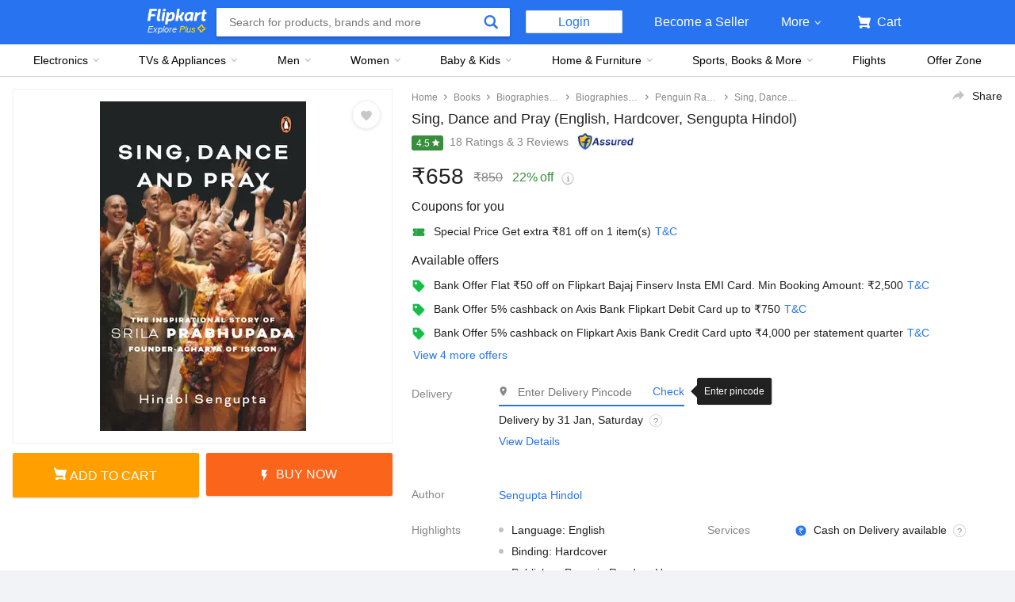

--- FILE ---
content_type: text/javascript
request_url: https://static-assets-web.flixcart.com/fk-p-linchpin-web/fk-cp-zion/js/vendor.79dfd802.js
body_size: 76286
content:
/*! For license information please see vendor.79dfd802.js.LICENSE.txt */
(self.__LOADABLE_LOADED_CHUNKS__=self.__LOADABLE_LOADED_CHUNKS__||[]).push([[4121],{1093:e=>{"use strict";var t=Object.prototype.toString;e.exports=function(e){var n=t.call(e),r="[object Arguments]"===n;return r||(r="[object Array]"!==n&&null!==e&&"object"==typeof e&&"number"==typeof e.length&&e.length>=0&&"[object Function]"===t.call(e.callee)),r}},1189:(e,t,n)=>{"use strict";var r=Array.prototype.slice,o=n(1093),a=Object.keys,i=a?function(e){return a(e)}:n(28875),u=Object.keys;i.shim=function(){if(Object.keys){var e=function(){var e=Object.keys(arguments);return e&&e.length===arguments.length}(1,2);e||(Object.keys=function(e){return o(e)?u(r.call(e)):u(e)})}else Object.keys=i;return Object.keys||i},e.exports=i},1882:(e,t,n)=>{var r=n(72552),o=n(23805);e.exports=function(e){if(!o(e))return!1;var t=r(e);return"[object Function]"==t||"[object GeneratorFunction]"==t||"[object AsyncFunction]"==t||"[object Proxy]"==t}},2694:(e,t,n)=>{"use strict";var r=n(59395),o=n(90646),a=n(6925);e.exports=function(){function e(e,t,n,r,i,u){u!==a&&o(!1,"Calling PropTypes validators directly is not supported by the `prop-types` package. Use PropTypes.checkPropTypes() to call them. Read more at http://fb.me/use-check-prop-types")}function t(){return e}e.isRequired=e;var n={array:e,bool:e,func:e,number:e,object:e,string:e,symbol:e,any:e,arrayOf:t,element:e,instanceOf:t,node:e,objectOf:t,oneOf:t,oneOfType:t,shape:t,exact:t};return n.checkPropTypes=r,n.PropTypes=n,n}},2872:e=>{e.exports=function(e){return e}},3514:e=>{e.exports=function(){var e={lessThanXSeconds:{one:"less than a second",other:"less than {{count}} seconds"},xSeconds:{one:"1 second",other:"{{count}} seconds"},halfAMinute:"half a minute",lessThanXMinutes:{one:"less than a minute",other:"less than {{count}} minutes"},xMinutes:{one:"1 minute",other:"{{count}} minutes"},aboutXHours:{one:"about 1 hour",other:"about {{count}} hours"},xHours:{one:"1 hour",other:"{{count}} hours"},xDays:{one:"1 day",other:"{{count}} days"},aboutXMonths:{one:"about 1 month",other:"about {{count}} months"},xMonths:{one:"1 month",other:"{{count}} months"},aboutXYears:{one:"about 1 year",other:"about {{count}} years"},xYears:{one:"1 year",other:"{{count}} years"},overXYears:{one:"over 1 year",other:"over {{count}} years"},almostXYears:{one:"almost 1 year",other:"almost {{count}} years"}};return{localize:function(t,n,r){var o;return r=r||{},o="string"==typeof e[t]?e[t]:1===n?e[t].one:e[t].other.replace("{{count}}",n),r.addSuffix?r.comparison>0?"in "+o:o+" ago":o}}}},3656:e=>{e.exports=function(){return!1}},3703:(e,t,n)=>{var r=n(96221);e.exports=function(e,t){var n=r(e),o=r(t);return n.getTime()>o.getTime()}},3717:function(e,t){"use strict";var n=this&&this.__assign||Object.assign||function(e){for(var t,n=1,r=arguments.length;n<r;n++)for(var o in t=arguments[n])Object.prototype.hasOwnProperty.call(t,o)&&(e[o]=t[o]);return e};t.__esModule=!0;var r={batchInterval:5e3,batchLength:20,viewabilityIntervals:100,viewAreaThreshold:.5,viewTimeThreshold:1e3,batchCallback:function(){}},o={},a=[];function i(e){if(o[e]){var t=o[e].timer;if(null!==t&&(clearTimeout(t),o[e].timer=null,o[e].firstView=!1,o[e].maxVisibility=0),o[e].viewInProgress){o[e].viewInProgress=!1;var i=n({},o[e].info,{t:Date.now(),st:o[e].startTime,f:o[e].firstView,pv:Math.round(100*o[e].maxVisibility)});a.push(i),a.length>r.batchLength&&u()}}}function u(){var e=l();e.length&&(r.debug&&console.log("view events",e),r.batchCallback(e))}function l(){var e=a;return a=[],e}t.default={flushEventQueue:l,update:function(e,t){if(o[e]){var n=t.intersectionRatio;o[e].visibility=n,o[e].maxVisibility<n&&(o[e].maxVisibility=n),n<r.viewAreaThreshold?i(e):o[e].timer||o[e].viewInProgress||function(e){if(!o[e])return;o[e].timer=setTimeout(function(){o[e].timer=null,o[e].viewInProgress=!0,o[e].startTime=Date.now()},r.viewTimeThreshold)}(e)}else r.debug&&console.log("Tracking: update on unknown id",e)},remove:function(e){o[e]?(i(e),delete o[e]):r.debug&&console.log("Tracking: remove on unknown id",e)},getObserverForElementById:function(e){var t=o[e];if(t)return t.observer},add:function(e,t,n,a){o[e]?r.debug&&console.log("id is already present",e):o[e]={element:t,info:n,startTime:0,visibility:0,maxVisibility:0,firstView:!0,timer:null,viewInProgress:!1,observer:a}},eventQ:a,config:r,trackBatch:u,endAllViews:function(){Object.keys(o).filter(function(e){return o[e].timer||o[e].viewInProgress}).forEach(i)}}},3784:(e,t,n)=>{var r=n(63811);e.exports=function(e,t,n){"__proto__"==t&&r?r(e,t,{configurable:!0,enumerable:!0,value:n,writable:!0}):e[t]=n}},5184:e=>{"use strict";e.exports={}},5301:e=>{function t(e){return t="function"==typeof Symbol&&"symbol"==typeof Symbol.iterator?function(e){return typeof e}:function(e){return e&&"function"==typeof Symbol&&e.constructor===Symbol&&e!==Symbol.prototype?"symbol":typeof e},t(e)}e.exports=function(e){var n=t(e);return null!=e&&("object"==n||"function"==n)}},5310:e=>{e.exports=function(e){return e}},5338:(e,t,n)=>{"use strict";var r=n(40961);t.H=r.createRoot,r.hydrateRoot},5556:(e,t,n)=>{e.exports=n(2694)()},5861:e=>{var t=Object.prototype.toString;e.exports=function(e){return t.call(e)}},6638:e=>{e.exports=function(e,t){for(var n=-1,r=Array(e);++n<e;)r[n]=t(n);return r}},6925:e=>{"use strict";e.exports="SECRET_DO_NOT_PASS_THIS_OR_YOU_WILL_BE_FIRED"},7085:(e,t,n)=>{var r;function o(e){return o="function"==typeof Symbol&&"symbol"==typeof Symbol.iterator?function(e){return typeof e}:function(e){return e&&"function"==typeof Symbol&&e.constructor===Symbol&&e!==Symbol.prototype?"symbol":typeof e},o(e)}!function(){"use strict";function a(){for(var e="",t=0;t<arguments.length;t++){var n=arguments[t];if(n){var r=o(n);if("string"===r||"number"===r)e+=" "+n;else if(Array.isArray(n))e+=" "+a.apply(null,n);else if("object"===r)for(var i in n)n.hasOwnProperty(i)&&n[i]&&(e+=" "+i)}}return e.substr(1)}"object"===o(n.amdO)&&n.amdO?void 0===(r=function(){return a}.call(t,n,t,e))||(e.exports=r):e.exports?e.exports=a:window.classNames=a}()},7350:(e,t,n)=>{var r=n(38221),o=n(23805);e.exports=function(e,t,n){var a=!0,i=!0;if("function"!=typeof e)throw new TypeError("Expected a function");return o(n)&&(a="leading"in n?!!n.leading:a,i="trailing"in n?!!n.trailing:i),r(e,t,{leading:a,maxWait:t,trailing:i})}},8166:(e,t,n)=>{"use strict";var r,o=Object.assign||function(e){for(var t=1;t<arguments.length;t++){var n=arguments[t];for(var r in n)Object.prototype.hasOwnProperty.call(n,r)&&(e[r]=n[r])}return e},a=n(18846),i=(r=a)&&r.__esModule?r:{default:r},u=n(22647);t.A=function(e){return function(){var t=arguments.length>0&&void 0!==arguments[0]?arguments[0]:{},n=e(t),r=t.basename,a=function(e){return e?(r&&null==e.basename&&(0===e.pathname.toLowerCase().indexOf(r.toLowerCase())?(e.pathname=e.pathname.substring(r.length),e.basename=r,""===e.pathname&&(e.pathname="/")):e.basename=""),e):e},l=function(e){if(!r)return e;var t="string"==typeof e?(0,u.parsePath)(e):e,n=t.pathname,a="/"===r.slice(-1)?r:r+"/",i="/"===n.charAt(0)?n.slice(1):n;return o({},t,{pathname:a+i})};return o({},n,{getCurrentLocation:function(){return a(n.getCurrentLocation())},listenBefore:function(e){return n.listenBefore(function(t,n){return(0,i.default)(e,a(t),n)})},listen:function(e){return n.listen(function(t){return e(a(t))})},push:function(e){return n.push(l(e))},replace:function(e){return n.replace(l(e))},createPath:function(e){return n.createPath(l(e))},createHref:function(e){return n.createHref(l(e))},createLocation:function(e){for(var t=arguments.length,r=Array(t>1?t-1:0),o=1;o<t;o++)r[o-1]=arguments[o];return a(n.createLocation.apply(n,[l(e)].concat(r)))}})}}},8512:(e,t)=>{"use strict";t.__esModule=!0;t.canUseDOM=!("undefined"==typeof window||!window.document||!window.document.createElement)},9325:(e,t,n)=>{var r=n(34840),o="object"==typeof self&&self&&self.Object===Object&&self,a=r||o||Function("return this")();e.exports=a},9999:e=>{e.exports=function(e){return e}},10124:(e,t,n)=>{var r=n(9325);e.exports=function(){return r.Date.now()}},10776:(e,t,n)=>{var r=n(30756),o=n(95950);e.exports=function(e){for(var t=o(e),n=t.length;n--;){var a=t[n],i=e[a];t[n]=[a,i,r(i)]}return t}},11331:(e,t,n)=>{var r=n(72552),o=n(28879),a=n(40346),i=Function.prototype,u=Object.prototype,l=i.toString,s=u.hasOwnProperty,c=l.call(Object);e.exports=function(e){if(!a(e)||"[object Object]"!=r(e))return!1;var t=o(e);if(null===t)return!0;var n=s.call(t,"constructor")&&t.constructor;return"function"==typeof n&&n instanceof n&&l.call(n)==c}},11434:(e,t)=>{"use strict";t.__esModule=!0;t.loopAsync=function(e,t,n){var r=0,o=!1,a=!1,i=!1,u=void 0,l=function(){for(var e=arguments.length,t=Array(e),r=0;r<e;r++)t[r]=arguments[r];o=!0,a?u=t:n.apply(void 0,t)};!function s(){if(!o&&(i=!0,!a)){for(a=!0;!o&&r<e&&i;)i=!1,t(r++,s,l);a=!1,o?n.apply(void 0,u):r>=e&&i&&(o=!0,n())}}()}},11445:(e,t,n)=>{"use strict";t.__esModule=!0,t.readState=t.saveState=void 0;var r,o=n(48349);(r=o)&&r.__esModule;var a={QuotaExceededError:!0,QUOTA_EXCEEDED_ERR:!0},i={SecurityError:!0},u=function(e){return"@@History/"+e};t.saveState=function(e,t){if(window.sessionStorage)try{null==t?window.sessionStorage.removeItem(u(e)):window.sessionStorage.setItem(u(e),JSON.stringify(t))}catch(e){if(i[e.name])return;if(a[e.name]&&0===window.sessionStorage.length)return;throw e}},t.readState=function(e){var t=void 0;try{t=window.sessionStorage.getItem(u(e))}catch(e){if(i[e.name])return}if(t)try{return JSON.parse(t)}catch(e){}}},12006:(e,t,n)=>{var r=n(81298),o=n(74334);e.exports=function(e){return null!=e&&o(e.length)&&!r(e)}},12151:(e,t,n)=>{"use strict";t.__esModule=!0,t.locationsAreEqual=t.statesAreEqual=t.createLocation=t.createQuery=void 0;var r="function"==typeof Symbol&&"symbol"==typeof Symbol.iterator?function(e){return typeof e}:function(e){return e&&"function"==typeof Symbol&&e.constructor===Symbol&&e!==Symbol.prototype?"symbol":typeof e},o=Object.assign||function(e){for(var t=1;t<arguments.length;t++){var n=arguments[t];for(var r in n)Object.prototype.hasOwnProperty.call(n,r)&&(e[r]=n[r])}return e},a=l(n(20311)),i=(l(n(48349)),n(22647)),u=n(89008);function l(e){return e&&e.__esModule?e:{default:e}}t.createQuery=function(e){return o(Object.create(null),e)},t.createLocation=function(){var e=arguments.length>0&&void 0!==arguments[0]?arguments[0]:"/",t=arguments.length>1&&void 0!==arguments[1]?arguments[1]:u.POP,n=arguments.length>2&&void 0!==arguments[2]?arguments[2]:null,r="string"==typeof e?(0,i.parsePath)(e):e;return{pathname:r.pathname||"/",search:r.search||"",hash:r.hash||"",state:r.state,action:t,key:n}};var s=function(e){return"[object Date]"===Object.prototype.toString.call(e)},c=t.statesAreEqual=function e(t,n){if(t===n)return!0;var o=void 0===t?"undefined":r(t);if(o!==(void 0===n?"undefined":r(n)))return!1;if("function"===o&&(0,a.default)(!1),"object"===o){if(s(t)&&s(n)&&(0,a.default)(!1),!Array.isArray(t)){var i=Object.keys(t),u=Object.keys(n);return i.length===u.length&&i.every(function(r){return e(t[r],n[r])})}return Array.isArray(n)&&t.length===n.length&&t.every(function(t,r){return e(t,n[r])})}return!1};t.locationsAreEqual=function(e,t){return e.key===t.key&&e.pathname===t.pathname&&e.search===t.search&&e.hash===t.hash&&c(e.state,t.state)}},12191:e=>{e.exports=function(){return!1}},12507:(e,t,n)=>{var r=n(28754),o=n(49698),a=n(63912),i=n(13222);e.exports=function(e){return function(t){t=i(t);var n=o(t)?a(t):void 0,u=n?n[0]:t.charAt(0),l=n?r(n,1).join(""):t.slice(1);return u[e]()+l}}},12629:(e,t,n)=>{var r=n(5301),o=n(46852),a=n(29222),i=Math.max,u=Math.min;e.exports=function(e,t,n){var l,s,c,f,p,d,h=0,v=!1,m=!1,g=!0;if("function"!=typeof e)throw new TypeError("Expected a function");function y(t){var n=l,r=s;return l=s=void 0,h=t,f=e.apply(r,n)}function b(e){var n=e-d;return void 0===d||n>=t||n<0||m&&e-h>=c}function w(){var e=o();if(b(e))return x(e);p=setTimeout(w,function(e){var n=t-(e-d);return m?u(n,c-(e-h)):n}(e))}function x(e){return p=void 0,g&&l?y(e):(l=s=void 0,f)}function k(){var e=o(),n=b(e);if(l=arguments,s=this,d=e,n){if(void 0===p)return function(e){return h=e,p=setTimeout(w,t),v?y(e):f}(d);if(m)return clearTimeout(p),p=setTimeout(w,t),y(d)}return void 0===p&&(p=setTimeout(w,t)),f}return t=a(t)||0,r(n)&&(v=!!n.leading,c=(m="maxWait"in n)?i(a(n.maxWait)||0,t):c,g="trailing"in n?!!n.trailing:g),k.cancel=function(){void 0!==p&&clearTimeout(p),h=0,l=d=s=p=void 0},k.flush=function(){return void 0===p?f:x(o())},k}},13222:e=>{e.exports=function(e){return e}},14248:e=>{e.exports=function(e,t){for(var n=-1,r=null==e?0:e.length;++n<r;)if(t(e[n],n,e))return!0;return!1}},14594:(e,t,n)=>{"use strict";var r=n(59395);e.exports=r},14792:(e,t,n)=>{var r=n(13222),o=n(55808);e.exports=function(e){return o(r(e).toLowerCase())}},15287:(e,t)=>{"use strict";var n=Symbol.for("react.element"),r=Symbol.for("react.portal"),o=Symbol.for("react.fragment"),a=Symbol.for("react.strict_mode"),i=Symbol.for("react.profiler"),u=Symbol.for("react.provider"),l=Symbol.for("react.context"),s=Symbol.for("react.forward_ref"),c=Symbol.for("react.suspense"),f=Symbol.for("react.memo"),p=Symbol.for("react.lazy"),d=Symbol.iterator;var h={isMounted:function(){return!1},enqueueForceUpdate:function(){},enqueueReplaceState:function(){},enqueueSetState:function(){}},v=Object.assign,m={};function g(e,t,n){this.props=e,this.context=t,this.refs=m,this.updater=n||h}function y(){}function b(e,t,n){this.props=e,this.context=t,this.refs=m,this.updater=n||h}g.prototype.isReactComponent={},g.prototype.setState=function(e,t){if("object"!=typeof e&&"function"!=typeof e&&null!=e)throw Error("setState(...): takes an object of state variables to update or a function which returns an object of state variables.");this.updater.enqueueSetState(this,e,t,"setState")},g.prototype.forceUpdate=function(e){this.updater.enqueueForceUpdate(this,e,"forceUpdate")},y.prototype=g.prototype;var w=b.prototype=new y;w.constructor=b,v(w,g.prototype),w.isPureReactComponent=!0;var x=Array.isArray,k=Object.prototype.hasOwnProperty,S={current:null},E={key:!0,ref:!0,__self:!0,__source:!0};function _(e,t,r){var o,a={},i=null,u=null;if(null!=t)for(o in void 0!==t.ref&&(u=t.ref),void 0!==t.key&&(i=""+t.key),t)k.call(t,o)&&!E.hasOwnProperty(o)&&(a[o]=t[o]);var l=arguments.length-2;if(1===l)a.children=r;else if(1<l){for(var s=Array(l),c=0;c<l;c++)s[c]=arguments[c+2];a.children=s}if(e&&e.defaultProps)for(o in l=e.defaultProps)void 0===a[o]&&(a[o]=l[o]);return{$$typeof:n,type:e,key:i,ref:u,props:a,_owner:S.current}}function O(e){return"object"==typeof e&&null!==e&&e.$$typeof===n}var C=/\/+/g;function P(e,t){return"object"==typeof e&&null!==e&&null!=e.key?function(e){var t={"=":"=0",":":"=2"};return"$"+e.replace(/[=:]/g,function(e){return t[e]})}(""+e.key):t.toString(36)}function N(e,t,o,a,i){var u=typeof e;"undefined"!==u&&"boolean"!==u||(e=null);var l=!1;if(null===e)l=!0;else switch(u){case"string":case"number":l=!0;break;case"object":switch(e.$$typeof){case n:case r:l=!0}}if(l)return i=i(l=e),e=""===a?"."+P(l,0):a,x(i)?(o="",null!=e&&(o=e.replace(C,"$&/")+"/"),N(i,t,o,"",function(e){return e})):null!=i&&(O(i)&&(i=function(e,t){return{$$typeof:n,type:e.type,key:t,ref:e.ref,props:e.props,_owner:e._owner}}(i,o+(!i.key||l&&l.key===i.key?"":(""+i.key).replace(C,"$&/")+"/")+e)),t.push(i)),1;if(l=0,a=""===a?".":a+":",x(e))for(var s=0;s<e.length;s++){var c=a+P(u=e[s],s);l+=N(u,t,o,c,i)}else if(c=function(e){return null===e||"object"!=typeof e?null:"function"==typeof(e=d&&e[d]||e["@@iterator"])?e:null}(e),"function"==typeof c)for(e=c.call(e),s=0;!(u=e.next()).done;)l+=N(u=u.value,t,o,c=a+P(u,s++),i);else if("object"===u)throw t=String(e),Error("Objects are not valid as a React child (found: "+("[object Object]"===t?"object with keys {"+Object.keys(e).join(", ")+"}":t)+"). If you meant to render a collection of children, use an array instead.");return l}function T(e,t,n){if(null==e)return e;var r=[],o=0;return N(e,r,"","",function(e){return t.call(n,e,o++)}),r}function M(e){if(-1===e._status){var t=e._result;(t=t()).then(function(t){0!==e._status&&-1!==e._status||(e._status=1,e._result=t)},function(t){0!==e._status&&-1!==e._status||(e._status=2,e._result=t)}),-1===e._status&&(e._status=0,e._result=t)}if(1===e._status)return e._result.default;throw e._result}var R={current:null},D={transition:null},I={ReactCurrentDispatcher:R,ReactCurrentBatchConfig:D,ReactCurrentOwner:S};t.Children={map:T,forEach:function(e,t,n){T(e,function(){t.apply(this,arguments)},n)},count:function(e){var t=0;return T(e,function(){t++}),t},toArray:function(e){return T(e,function(e){return e})||[]},only:function(e){if(!O(e))throw Error("React.Children.only expected to receive a single React element child.");return e}},t.Component=g,t.Fragment=o,t.Profiler=i,t.PureComponent=b,t.StrictMode=a,t.Suspense=c,t.__SECRET_INTERNALS_DO_NOT_USE_OR_YOU_WILL_BE_FIRED=I,t.cloneElement=function(e,t,r){if(null==e)throw Error("React.cloneElement(...): The argument must be a React element, but you passed "+e+".");var o=v({},e.props),a=e.key,i=e.ref,u=e._owner;if(null!=t){if(void 0!==t.ref&&(i=t.ref,u=S.current),void 0!==t.key&&(a=""+t.key),e.type&&e.type.defaultProps)var l=e.type.defaultProps;for(s in t)k.call(t,s)&&!E.hasOwnProperty(s)&&(o[s]=void 0===t[s]&&void 0!==l?l[s]:t[s])}var s=arguments.length-2;if(1===s)o.children=r;else if(1<s){l=Array(s);for(var c=0;c<s;c++)l[c]=arguments[c+2];o.children=l}return{$$typeof:n,type:e.type,key:a,ref:i,props:o,_owner:u}},t.createContext=function(e){return(e={$$typeof:l,_currentValue:e,_currentValue2:e,_threadCount:0,Provider:null,Consumer:null,_defaultValue:null,_globalName:null}).Provider={$$typeof:u,_context:e},e.Consumer=e},t.createElement=_,t.createFactory=function(e){var t=_.bind(null,e);return t.type=e,t},t.createRef=function(){return{current:null}},t.forwardRef=function(e){return{$$typeof:s,render:e}},t.isValidElement=O,t.lazy=function(e){return{$$typeof:p,_payload:{_status:-1,_result:e},_init:M}},t.memo=function(e,t){return{$$typeof:f,type:e,compare:void 0===t?null:t}},t.startTransition=function(e){var t=D.transition;D.transition={};try{e()}finally{D.transition=t}},t.unstable_act=function(){throw Error("act(...) is not supported in production builds of React.")},t.useCallback=function(e,t){return R.current.useCallback(e,t)},t.useContext=function(e){return R.current.useContext(e)},t.useDebugValue=function(){},t.useDeferredValue=function(e){return R.current.useDeferredValue(e)},t.useEffect=function(e,t){return R.current.useEffect(e,t)},t.useId=function(){return R.current.useId()},t.useImperativeHandle=function(e,t,n){return R.current.useImperativeHandle(e,t,n)},t.useInsertionEffect=function(e,t){return R.current.useInsertionEffect(e,t)},t.useLayoutEffect=function(e,t){return R.current.useLayoutEffect(e,t)},t.useMemo=function(e,t){return R.current.useMemo(e,t)},t.useReducer=function(e,t,n){return R.current.useReducer(e,t,n)},t.useRef=function(e){return R.current.useRef(e)},t.useState=function(e){return R.current.useState(e)},t.useSyncExternalStore=function(e,t,n){return R.current.useSyncExternalStore(e,t,n)},t.useTransition=function(){return R.current.useTransition()},t.version="18.2.0"},15325:(e,t,n)=>{var r=n(96131);e.exports=function(e,t){return!!(null==e?0:e.length)&&r(e,t,0)>-1}},15389:(e,t,n)=>{var r=n(93663),o=n(87978),a=n(83488),i=n(56449),u=n(50583);e.exports=function(e){return"function"==typeof e?e:null==e?a:"object"==typeof e?i(e)?o(e[0],e[1]):r(e):u(e)}},16547:(e,t,n)=>{var r=n(43360),o=n(75288),a=Object.prototype.hasOwnProperty;e.exports=function(e,t,n){var i=e[t];a.call(e,t)&&o(i,n)&&(void 0!==n||t in e)||r(e,t,n)}},16574:(e,t,n)=>{var r=n(80909);e.exports=function(e,t){var n=[];return r(e,function(e,r,o){t(e,r,o)&&n.push(e)}),n}},17173:e=>{e.exports=function(e,t){return null!=e&&t in Object(e)}},17174:(e,t,n)=>{var r=n(96221);e.exports=function(e){var t=r(e),n=new Date(0);return n.setFullYear(t.getFullYear(),0,1),n.setHours(0,0,0,0),n}},17255:(e,t,n)=>{var r=n(47422);e.exports=function(e){return function(t){return r(t,e)}}},17375:(e,t,n)=>{"use strict";n.r(t),n.d(t,{applyMiddleware:()=>d,bindActionCreators:()=>c,combineReducers:()=>l,compose:()=>f,createStore:()=>i});var r=n(8807),o=n(9423),a={INIT:"@@redux/INIT"};function i(e,t,n){var u;if("function"==typeof t&&void 0===n&&(n=t,t=void 0),void 0!==n){if("function"!=typeof n)throw new Error("Expected the enhancer to be a function.");return n(i)(e,t)}if("function"!=typeof e)throw new Error("Expected the reducer to be a function.");var l=e,s=t,c=[],f=c,p=!1;function d(){f===c&&(f=c.slice())}function h(){return s}function v(e){if("function"!=typeof e)throw new Error("Expected listener to be a function.");var t=!0;return d(),f.push(e),function(){if(t){t=!1,d();var n=f.indexOf(e);f.splice(n,1)}}}function m(e){if(!(0,r.A)(e))throw new Error("Actions must be plain objects. Use custom middleware for async actions.");if(void 0===e.type)throw new Error('Actions may not have an undefined "type" property. Have you misspelled a constant?');if(p)throw new Error("Reducers may not dispatch actions.");try{p=!0,s=l(s,e)}finally{p=!1}for(var t=c=f,n=0;n<t.length;n++){(0,t[n])()}return e}return m({type:a.INIT}),(u={dispatch:m,subscribe:v,getState:h,replaceReducer:function(e){if("function"!=typeof e)throw new Error("Expected the nextReducer to be a function.");l=e,m({type:a.INIT})}})[o.A]=function(){var e,t=v;return(e={subscribe:function(e){if("object"!=typeof e)throw new TypeError("Expected the observer to be an object.");function n(){e.next&&e.next(h())}return n(),{unsubscribe:t(n)}}})[o.A]=function(){return this},e},u}function u(e,t){var n=t&&t.type;return"Given action "+(n&&'"'+n.toString()+'"'||"an action")+', reducer "'+e+'" returned undefined. To ignore an action, you must explicitly return the previous state. If you want this reducer to hold no value, you can return null instead of undefined.'}function l(e){for(var t=Object.keys(e),n={},r=0;r<t.length;r++){var o=t[r];0,"function"==typeof e[o]&&(n[o]=e[o])}var i=Object.keys(n);var l=void 0;try{!function(e){Object.keys(e).forEach(function(t){var n=e[t];if(void 0===n(void 0,{type:a.INIT}))throw new Error('Reducer "'+t+"\" returned undefined during initialization. If the state passed to the reducer is undefined, you must explicitly return the initial state. The initial state may not be undefined. If you don't want to set a value for this reducer, you can use null instead of undefined.");if(void 0===n(void 0,{type:"@@redux/PROBE_UNKNOWN_ACTION_"+Math.random().toString(36).substring(7).split("").join(".")}))throw new Error('Reducer "'+t+"\" returned undefined when probed with a random type. Don't try to handle "+a.INIT+' or other actions in "redux/*" namespace. They are considered private. Instead, you must return the current state for any unknown actions, unless it is undefined, in which case you must return the initial state, regardless of the action type. The initial state may not be undefined, but can be null.')})}(n)}catch(e){l=e}return function(){var e=arguments.length>0&&void 0!==arguments[0]?arguments[0]:{},t=arguments[1];if(l)throw l;for(var r=!1,o={},a=0;a<i.length;a++){var s=i[a],c=n[s],f=e[s],p=c(f,t);if(void 0===p){var d=u(s,t);throw new Error(d)}o[s]=p,r=r||p!==f}return r?o:e}}function s(e,t){return function(){return t(e.apply(void 0,arguments))}}function c(e,t){if("function"==typeof e)return s(e,t);if("object"!=typeof e||null===e)throw new Error("bindActionCreators expected an object or a function, instead received "+(null===e?"null":typeof e)+'. Did you write "import ActionCreators from" instead of "import * as ActionCreators from"?');for(var n=Object.keys(e),r={},o=0;o<n.length;o++){var a=n[o],i=e[a];"function"==typeof i&&(r[a]=s(i,t))}return r}function f(){for(var e=arguments.length,t=Array(e),n=0;n<e;n++)t[n]=arguments[n];return 0===t.length?function(e){return e}:1===t.length?t[0]:t.reduce(function(e,t){return function(){return e(t.apply(void 0,arguments))}})}var p=Object.assign||function(e){for(var t=1;t<arguments.length;t++){var n=arguments[t];for(var r in n)Object.prototype.hasOwnProperty.call(n,r)&&(e[r]=n[r])}return e};function d(){for(var e=arguments.length,t=Array(e),n=0;n<e;n++)t[n]=arguments[n];return function(e){return function(n,r,o){var a,i=e(n,r,o),u=i.dispatch,l={getState:i.getState,dispatch:function(e){return u(e)}};return a=t.map(function(e){return e(l)}),u=f.apply(void 0,a)(i.dispatch),p({},i,{dispatch:u})}}}},17782:(e,t,n)=>{"use strict";var r,o=Object.assign||function(e){for(var t=1;t<arguments.length;t++){var n=arguments[t];for(var r in n)Object.prototype.hasOwnProperty.call(n,r)&&(e[r]=n[r])}return e},a=n(86663),i=n(18846),u=(r=i)&&r.__esModule?r:{default:r},l=n(12151),s=n(22647);var c=function(e){return(0,a.stringify)(e).replace(/%20/g,"+")},f=a.parse;t.A=function(e){return function(){var t=arguments.length>0&&void 0!==arguments[0]?arguments[0]:{},n=e(t),r=t.stringifyQuery,a=t.parseQueryString;"function"!=typeof r&&(r=c),"function"!=typeof a&&(a=f);var i=function(e){return e?(null==e.query&&(e.query=a(e.search.substring(1))),e):e},p=function(e,t){if(null==t)return e;var n="string"==typeof e?(0,s.parsePath)(e):e,a=r(t);return o({},n,{search:a?"?"+a:""})};return o({},n,{getCurrentLocation:function(){return i(n.getCurrentLocation())},listenBefore:function(e){return n.listenBefore(function(t,n){return(0,u.default)(e,i(t),n)})},listen:function(e){return n.listen(function(t){return e(i(t))})},push:function(e){return n.push(p(e,e.query))},replace:function(e){return n.replace(p(e,e.query))},createPath:function(e){return n.createPath(p(e,e.query))},createHref:function(e){return n.createHref(p(e,e.query))},createLocation:function(e){for(var t=arguments.length,r=Array(t>1?t-1:0),o=1;o<t;o++)r[o-1]=arguments[o];var a=n.createLocation.apply(n,[p(e,e.query)].concat(r));return e.query&&(a.query=(0,l.createQuery)(e.query)),i(a)}})}}},18367:e=>{"use strict";var t=!("undefined"==typeof window||!window.document||!window.document.createElement),n={canUseDOM:t,canUseWorkers:"undefined"!=typeof Worker,canUseEventListeners:t&&!(!window.addEventListener&&!window.attachEvent),canUseViewport:t&&!!window.screen,isInWorker:!t};e.exports=n},18846:(e,t,n)=>{"use strict";t.__esModule=!0;var r,o=n(48349);(r=o)&&r.__esModule;t.default=function(e,t,n){var r=e(t,n);e.length<2&&n(r)}},19219:(e,t,n)=>{var r=n(96131);e.exports=function(e,t){return!!(null==e?0:e.length)&&r(e,t,0)>-1}},19308:(e,t,n)=>{"use strict";var r=n(3717),o=n(53509),a=null,i={},u="0px 0px 0px 0px";function l(e,t){e.forEach(function(e){var t=e.target,n=f(t);if(n){var o=Math.round(100*e.intersectionRatio);r.default.config.debug&&(t.dataset.viewability=""+o),r.default.update(n,e)}})}function s(e){return new IntersectionObserver(l,{rootMargin:e,threshold:o.default.buildThresholdList(r.default.config.viewabilityIntervals)})}function c(){for(var e in i)if(i.hasOwnProperty(e)){var t=i[e];t&&t.disconnect()}a&&clearInterval(a)}function f(e){var t=e.getAttribute("data-tkid");return t&&""!==t.trim()||console.warn("No id found on element. Was track() called?"),t}t.A={track:function(e,t,n,o){var a;if(void 0===o&&(o=u),i[o]||(i[o]=s(o)),(a=i[o])&&e&&t){var l=n||t.pazId||t.iid;l||console.warn("No unique ID ( observerId or iid or pazId) found"),e.setAttribute("data-tkid",l),r.default.add(l,e,t,a),a.observe(e)}},untrack:function(e){var t=f(e);if(t){var n=r.default.getObserverForElementById(t);n?(r.default.remove(t),n.unobserve(e)):console.warn("cannot untrack() without init()")}},init:function(e){c(),o.default.checkIO(),Object.keys(e).forEach(function(t){r.default.config[t]=e[t]}),r.default.config.rootMargin&&(u=r.default.config.rootMargin);var t=s(u);i[u]=t,a=setInterval(r.default.trackBatch,r.default.config.batchInterval)},disconnect:c,endAllViews:function(){r.default.endAllViews()}}},19661:(e,t,n)=>{"use strict";var r=n(96540),o=n(61191),a=(new r.Component).updater;e.exports=o(r.Component,r.isValidElement,a)},19752:(e,t,n)=>{var r=n(51852),o=n(84393);e.exports=function(e){var t=r(e),n=new Date(0);return n.setFullYear(t,0,4),n.setHours(0,0,0,0),o(n)}},19931:(e,t,n)=>{var r=n(31769),o=n(68090),a=n(68969),i=n(77797);e.exports=function(e,t){return t=r(t,e),null==(e=a(e,t))||delete e[i(o(t))]}},20194:(e,t,n)=>{"use strict";e.exports=n(98731)},20676:(e,t,n)=>{var r=n(85942),o=n(76234),a=n(54577);e.exports=function(e,t,n){for(var i=-1,u=t.length,l={};++i<u;){var s=t[i],c=r(e,s);n(c,s)&&o(l,a(s,e),c)}return l}},21483:(e,t,n)=>{var r=n(3784),o=n(63392),a=Object.prototype.hasOwnProperty;e.exports=function(e,t,n){var i=e[t];a.call(e,t)&&o(i,n)&&(void 0!==n||t in e)||r(e,t,n)}},21582:e=>{"use strict";e.exports=function(){}},21757:(e,t,n)=>{"use strict";n.d(t,{Kq:()=>s,Ng:()=>U,Qd:()=>l});var r=n(96540),o=n(5556),a=n.n(o),i=a().shape({trySubscribe:a().func.isRequired,tryUnsubscribe:a().func.isRequired,notifyNestedSubs:a().func.isRequired,isSubscribed:a().func.isRequired}),u=a().shape({subscribe:a().func.isRequired,dispatch:a().func.isRequired,getState:a().func.isRequired});function l(){var e,t=arguments.length>0&&void 0!==arguments[0]?arguments[0]:"store",n=arguments[1]||t+"Subscription",o=function(e){function o(n,r){!function(e,t){if(!(e instanceof t))throw new TypeError("Cannot call a class as a function")}(this,o);var a=function(e,t){if(!e)throw new ReferenceError("this hasn't been initialised - super() hasn't been called");return!t||"object"!=typeof t&&"function"!=typeof t?e:t}(this,e.call(this,n,r));return a[t]=n.store,a}return function(e,t){if("function"!=typeof t&&null!==t)throw new TypeError("Super expression must either be null or a function, not "+typeof t);e.prototype=Object.create(t&&t.prototype,{constructor:{value:e,enumerable:!1,writable:!0,configurable:!0}}),t&&(Object.setPrototypeOf?Object.setPrototypeOf(e,t):e.__proto__=t)}(o,e),o.prototype.getChildContext=function(){var e;return(e={})[t]=this[t],e[n]=null,e},o.prototype.render=function(){return r.Children.only(this.props.children)},o}(r.Component);return o.propTypes={store:u.isRequired,children:a().element.isRequired},o.childContextTypes=((e={})[t]=u.isRequired,e[n]=i,e),o}const s=l();var c=n(4146),f=n.n(c),p=n(20311),d=n.n(p);var h=null,v={notify:function(){}};var m=function(){function e(t,n,r){!function(e,t){if(!(e instanceof t))throw new TypeError("Cannot call a class as a function")}(this,e),this.store=t,this.parentSub=n,this.onStateChange=r,this.unsubscribe=null,this.listeners=v}return e.prototype.addNestedSub=function(e){return this.trySubscribe(),this.listeners.subscribe(e)},e.prototype.notifyNestedSubs=function(){this.listeners.notify()},e.prototype.isSubscribed=function(){return Boolean(this.unsubscribe)},e.prototype.trySubscribe=function(){var e,t;this.unsubscribe||(this.unsubscribe=this.parentSub?this.parentSub.addNestedSub(this.onStateChange):this.store.subscribe(this.onStateChange),this.listeners=(e=[],t=[],{clear:function(){t=h,e=h},notify:function(){for(var n=e=t,r=0;r<n.length;r++)n[r]()},get:function(){return t},subscribe:function(n){var r=!0;return t===e&&(t=e.slice()),t.push(n),function(){r&&e!==h&&(r=!1,t===e&&(t=e.slice()),t.splice(t.indexOf(n),1))}}}))},e.prototype.tryUnsubscribe=function(){this.unsubscribe&&(this.unsubscribe(),this.unsubscribe=null,this.listeners.clear(),this.listeners=v)},e}(),g=Object.assign||function(e){for(var t=1;t<arguments.length;t++){var n=arguments[t];for(var r in n)Object.prototype.hasOwnProperty.call(n,r)&&(e[r]=n[r])}return e};var y=0,b={};function w(){}function x(e){var t,n,o=arguments.length>1&&void 0!==arguments[1]?arguments[1]:{},a=o.getDisplayName,l=void 0===a?function(e){return"ConnectAdvanced("+e+")"}:a,s=o.methodName,c=void 0===s?"connectAdvanced":s,p=o.renderCountProp,h=void 0===p?void 0:p,v=o.shouldHandleStateChanges,x=void 0===v||v,k=o.storeKey,S=void 0===k?"store":k,E=o.withRef,_=void 0!==E&&E,O=function(e,t){var n={};for(var r in e)t.indexOf(r)>=0||Object.prototype.hasOwnProperty.call(e,r)&&(n[r]=e[r]);return n}(o,["getDisplayName","methodName","renderCountProp","shouldHandleStateChanges","storeKey","withRef"]),C=S+"Subscription",P=y++,N=((t={})[S]=u,t[C]=i,t),T=((n={})[C]=i,n);return function(t){d()("function"==typeof t,"You must pass a component to the function returned by "+c+". Instead received "+JSON.stringify(t));var n=t.displayName||t.name||"Component",o=l(n),a=g({},O,{getDisplayName:l,methodName:c,renderCountProp:h,shouldHandleStateChanges:x,storeKey:S,withRef:_,displayName:o,wrappedComponentName:n,WrappedComponent:t}),i=function(n){function i(e,t){!function(e,t){if(!(e instanceof t))throw new TypeError("Cannot call a class as a function")}(this,i);var r=function(e,t){if(!e)throw new ReferenceError("this hasn't been initialised - super() hasn't been called");return!t||"object"!=typeof t&&"function"!=typeof t?e:t}(this,n.call(this,e,t));return r.version=P,r.state={},r.renderCount=0,r.store=e[S]||t[S],r.propsMode=Boolean(e[S]),r.setWrappedInstance=r.setWrappedInstance.bind(r),d()(r.store,'Could not find "'+S+'" in either the context or props of "'+o+'". Either wrap the root component in a <Provider>, or explicitly pass "'+S+'" as a prop to "'+o+'".'),r.initSelector(),r.initSubscription(),r}return function(e,t){if("function"!=typeof t&&null!==t)throw new TypeError("Super expression must either be null or a function, not "+typeof t);e.prototype=Object.create(t&&t.prototype,{constructor:{value:e,enumerable:!1,writable:!0,configurable:!0}}),t&&(Object.setPrototypeOf?Object.setPrototypeOf(e,t):e.__proto__=t)}(i,n),i.prototype.getChildContext=function(){var e,t=this.propsMode?null:this.subscription;return(e={})[C]=t||this.context[C],e},i.prototype.componentDidMount=function(){x&&(this.subscription.trySubscribe(),this.selector.run(this.props),this.selector.shouldComponentUpdate&&this.forceUpdate())},i.prototype.componentWillReceiveProps=function(e){this.selector.run(e)},i.prototype.shouldComponentUpdate=function(){return this.selector.shouldComponentUpdate},i.prototype.componentWillUnmount=function(){this.subscription&&this.subscription.tryUnsubscribe(),this.subscription=null,this.notifyNestedSubs=w,this.store=null,this.selector.run=w,this.selector.shouldComponentUpdate=!1},i.prototype.getWrappedInstance=function(){return d()(_,"To access the wrapped instance, you need to specify { withRef: true } in the options argument of the "+c+"() call."),this.wrappedInstance},i.prototype.setWrappedInstance=function(e){this.wrappedInstance=e},i.prototype.initSelector=function(){var t=e(this.store.dispatch,a);this.selector=function(e,t){var n={run:function(r){try{var o=e(t.getState(),r);(o!==n.props||n.error)&&(n.shouldComponentUpdate=!0,n.props=o,n.error=null)}catch(e){n.shouldComponentUpdate=!0,n.error=e}}};return n}(t,this.store),this.selector.run(this.props)},i.prototype.initSubscription=function(){if(x){var e=(this.propsMode?this.props:this.context)[C];this.subscription=new m(this.store,e,this.onStateChange.bind(this)),this.notifyNestedSubs=this.subscription.notifyNestedSubs.bind(this.subscription)}},i.prototype.onStateChange=function(){this.selector.run(this.props),this.selector.shouldComponentUpdate?(this.componentDidUpdate=this.notifyNestedSubsOnComponentDidUpdate,this.setState(b)):this.notifyNestedSubs()},i.prototype.notifyNestedSubsOnComponentDidUpdate=function(){this.componentDidUpdate=void 0,this.notifyNestedSubs()},i.prototype.isSubscribed=function(){return Boolean(this.subscription)&&this.subscription.isSubscribed()},i.prototype.addExtraProps=function(e){if(!(_||h||this.propsMode&&this.subscription))return e;var t=g({},e);return _&&(t.ref=this.setWrappedInstance),h&&(t[h]=this.renderCount++),this.propsMode&&this.subscription&&(t[C]=this.subscription),t},i.prototype.render=function(){var e=this.selector;if(e.shouldComponentUpdate=!1,e.error)throw e.error;return(0,r.createElement)(t,this.addExtraProps(e.props))},i}(r.Component);return i.WrappedComponent=t,i.displayName=o,i.childContextTypes=T,i.contextTypes=N,i.propTypes=N,f()(i,t)}}var k=Object.prototype.hasOwnProperty;function S(e,t){return e===t?0!==e||0!==t||1/e==1/t:e!=e&&t!=t}function E(e,t){if(S(e,t))return!0;if("object"!=typeof e||null===e||"object"!=typeof t||null===t)return!1;var n=Object.keys(e),r=Object.keys(t);if(n.length!==r.length)return!1;for(var o=0;o<n.length;o++)if(!k.call(t,n[o])||!S(e[n[o]],t[n[o]]))return!1;return!0}var _=n(17375);function O(e){return function(t,n){var r=e(t,n);function o(){return r}return o.dependsOnOwnProps=!1,o}}function C(e){return null!==e.dependsOnOwnProps&&void 0!==e.dependsOnOwnProps?Boolean(e.dependsOnOwnProps):1!==e.length}function P(e,t){return function(t,n){n.displayName;var r=function(e,t){return r.dependsOnOwnProps?r.mapToProps(e,t):r.mapToProps(e)};return r.dependsOnOwnProps=!0,r.mapToProps=function(t,n){r.mapToProps=e,r.dependsOnOwnProps=C(e);var o=r(t,n);return"function"==typeof o&&(r.mapToProps=o,r.dependsOnOwnProps=C(o),o=r(t,n)),o},r}}const N=[function(e){return"function"==typeof e?P(e):void 0},function(e){return e?void 0:O(function(e){return{dispatch:e}})},function(e){return e&&"object"==typeof e?O(function(t){return(0,_.bindActionCreators)(e,t)}):void 0}];const T=[function(e){return"function"==typeof e?P(e):void 0},function(e){return e?void 0:O(function(){return{}})}];var M=Object.assign||function(e){for(var t=1;t<arguments.length;t++){var n=arguments[t];for(var r in n)Object.prototype.hasOwnProperty.call(n,r)&&(e[r]=n[r])}return e};function R(e,t,n){return M({},n,e,t)}const D=[function(e){return"function"==typeof e?function(e){return function(t,n){n.displayName;var r=n.pure,o=n.areMergedPropsEqual,a=!1,i=void 0;return function(t,n,u){var l=e(t,n,u);return a?r&&o(l,i)||(i=l):(a=!0,i=l),i}}}(e):void 0},function(e){return e?void 0:function(){return R}}];function I(e,t,n,r){return function(o,a){return n(e(o,a),t(r,a),a)}}function j(e,t,n,r,o){var a=o.areStatesEqual,i=o.areOwnPropsEqual,u=o.areStatePropsEqual,l=!1,s=void 0,c=void 0,f=void 0,p=void 0,d=void 0;function h(o,l){var h,v,m=!i(l,c),g=!a(o,s);return s=o,c=l,m&&g?(f=e(s,c),t.dependsOnOwnProps&&(p=t(r,c)),d=n(f,p,c)):m?(e.dependsOnOwnProps&&(f=e(s,c)),t.dependsOnOwnProps&&(p=t(r,c)),d=n(f,p,c)):g?(h=e(s,c),v=!u(h,f),f=h,v&&(d=n(f,p,c)),d):d}return function(o,a){return l?h(o,a):(f=e(s=o,c=a),p=t(r,c),d=n(f,p,c),l=!0,d)}}function L(e,t){var n=t.initMapStateToProps,r=t.initMapDispatchToProps,o=t.initMergeProps,a=function(e,t){var n={};for(var r in e)t.indexOf(r)>=0||Object.prototype.hasOwnProperty.call(e,r)&&(n[r]=e[r]);return n}(t,["initMapStateToProps","initMapDispatchToProps","initMergeProps"]),i=n(e,a),u=r(e,a),l=o(e,a);return(a.pure?j:I)(i,u,l,e,a)}var A=Object.assign||function(e){for(var t=1;t<arguments.length;t++){var n=arguments[t];for(var r in n)Object.prototype.hasOwnProperty.call(n,r)&&(e[r]=n[r])}return e};function F(e,t,n){for(var r=t.length-1;r>=0;r--){var o=t[r](e);if(o)return o}return function(t,r){throw new Error("Invalid value of type "+typeof e+" for "+n+" argument when connecting component "+r.wrappedComponentName+".")}}function z(e,t){return e===t}const U=function(){var e=arguments.length>0&&void 0!==arguments[0]?arguments[0]:{},t=e.connectHOC,n=void 0===t?x:t,r=e.mapStateToPropsFactories,o=void 0===r?T:r,a=e.mapDispatchToPropsFactories,i=void 0===a?N:a,u=e.mergePropsFactories,l=void 0===u?D:u,s=e.selectorFactory,c=void 0===s?L:s;return function(e,t,r){var a=arguments.length>3&&void 0!==arguments[3]?arguments[3]:{},u=a.pure,s=void 0===u||u,f=a.areStatesEqual,p=void 0===f?z:f,d=a.areOwnPropsEqual,h=void 0===d?E:d,v=a.areStatePropsEqual,m=void 0===v?E:v,g=a.areMergedPropsEqual,y=void 0===g?E:g,b=function(e,t){var n={};for(var r in e)t.indexOf(r)>=0||Object.prototype.hasOwnProperty.call(e,r)&&(n[r]=e[r]);return n}(a,["pure","areStatesEqual","areOwnPropsEqual","areStatePropsEqual","areMergedPropsEqual"]),w=F(e,o,"mapStateToProps"),x=F(t,i,"mapDispatchToProps"),k=F(r,l,"mergeProps");return n(c,A({methodName:"connect",getDisplayName:function(e){return"Connect("+e+")"},shouldHandleStateChanges:Boolean(e),initMapStateToProps:w,initMapDispatchToProps:x,initMergeProps:k,pure:s,areStatesEqual:p,areOwnPropsEqual:h,areStatePropsEqual:m,areMergedPropsEqual:y},b))}}()},21791:(e,t,n)=>{var r=n(16547),o=n(43360);e.exports=function(e,t,n,a){var i=!n;n||(n={});for(var u=-1,l=t.length;++u<l;){var s=t[u],c=a?a(n[s],e[s],s,n,e):void 0;void 0===c&&(c=e[s]),i?o(n,s,c):r(n,s,c)}return n}},21986:e=>{e.exports=function(e,t){return e===t||e!=e&&t!=t}},22399:(e,t,n)=>{var r=n(17173),o=n(41574);e.exports=function(e,t){return null!=e&&o(e,t,r)}},22551:(e,t,n)=>{"use strict";var r=n(96540),o=n(20194);function a(e){for(var t="https://reactjs.org/docs/error-decoder.html?invariant="+e,n=1;n<arguments.length;n++)t+="&args[]="+encodeURIComponent(arguments[n]);return"Minified React error #"+e+"; visit "+t+" for the full message or use the non-minified dev environment for full errors and additional helpful warnings."}var i=new Set,u={};function l(e,t){s(e,t),s(e+"Capture",t)}function s(e,t){for(u[e]=t,e=0;e<t.length;e++)i.add(t[e])}var c=!("undefined"==typeof window||void 0===window.document||void 0===window.document.createElement),f=Object.prototype.hasOwnProperty,p=/^[:A-Z_a-z\u00C0-\u00D6\u00D8-\u00F6\u00F8-\u02FF\u0370-\u037D\u037F-\u1FFF\u200C-\u200D\u2070-\u218F\u2C00-\u2FEF\u3001-\uD7FF\uF900-\uFDCF\uFDF0-\uFFFD][:A-Z_a-z\u00C0-\u00D6\u00D8-\u00F6\u00F8-\u02FF\u0370-\u037D\u037F-\u1FFF\u200C-\u200D\u2070-\u218F\u2C00-\u2FEF\u3001-\uD7FF\uF900-\uFDCF\uFDF0-\uFFFD\-.0-9\u00B7\u0300-\u036F\u203F-\u2040]*$/,d={},h={};function v(e,t,n,r,o,a,i){this.acceptsBooleans=2===t||3===t||4===t,this.attributeName=r,this.attributeNamespace=o,this.mustUseProperty=n,this.propertyName=e,this.type=t,this.sanitizeURL=a,this.removeEmptyString=i}var m={};"children dangerouslySetInnerHTML defaultValue defaultChecked innerHTML suppressContentEditableWarning suppressHydrationWarning style".split(" ").forEach(function(e){m[e]=new v(e,0,!1,e,null,!1,!1)}),[["acceptCharset","accept-charset"],["className","class"],["htmlFor","for"],["httpEquiv","http-equiv"]].forEach(function(e){var t=e[0];m[t]=new v(t,1,!1,e[1],null,!1,!1)}),["contentEditable","draggable","spellCheck","value"].forEach(function(e){m[e]=new v(e,2,!1,e.toLowerCase(),null,!1,!1)}),["autoReverse","externalResourcesRequired","focusable","preserveAlpha"].forEach(function(e){m[e]=new v(e,2,!1,e,null,!1,!1)}),"allowFullScreen async autoFocus autoPlay controls default defer disabled disablePictureInPicture disableRemotePlayback formNoValidate hidden loop noModule noValidate open playsInline readOnly required reversed scoped seamless itemScope".split(" ").forEach(function(e){m[e]=new v(e,3,!1,e.toLowerCase(),null,!1,!1)}),["checked","multiple","muted","selected"].forEach(function(e){m[e]=new v(e,3,!0,e,null,!1,!1)}),["capture","download"].forEach(function(e){m[e]=new v(e,4,!1,e,null,!1,!1)}),["cols","rows","size","span"].forEach(function(e){m[e]=new v(e,6,!1,e,null,!1,!1)}),["rowSpan","start"].forEach(function(e){m[e]=new v(e,5,!1,e.toLowerCase(),null,!1,!1)});var g=/[\-:]([a-z])/g;function y(e){return e[1].toUpperCase()}function b(e,t,n,r){var o=m.hasOwnProperty(t)?m[t]:null;(null!==o?0!==o.type:r||!(2<t.length)||"o"!==t[0]&&"O"!==t[0]||"n"!==t[1]&&"N"!==t[1])&&(function(e,t,n,r){if(null==t||function(e,t,n,r){if(null!==n&&0===n.type)return!1;switch(typeof t){case"function":case"symbol":return!0;case"boolean":return!r&&(null!==n?!n.acceptsBooleans:"data-"!==(e=e.toLowerCase().slice(0,5))&&"aria-"!==e);default:return!1}}(e,t,n,r))return!0;if(r)return!1;if(null!==n)switch(n.type){case 3:return!t;case 4:return!1===t;case 5:return isNaN(t);case 6:return isNaN(t)||1>t}return!1}(t,n,o,r)&&(n=null),r||null===o?function(e){return!!f.call(h,e)||!f.call(d,e)&&(p.test(e)?h[e]=!0:(d[e]=!0,!1))}(t)&&(null===n?e.removeAttribute(t):e.setAttribute(t,""+n)):o.mustUseProperty?e[o.propertyName]=null===n?3!==o.type&&"":n:(t=o.attributeName,r=o.attributeNamespace,null===n?e.removeAttribute(t):(n=3===(o=o.type)||4===o&&!0===n?"":""+n,r?e.setAttributeNS(r,t,n):e.setAttribute(t,n))))}"accent-height alignment-baseline arabic-form baseline-shift cap-height clip-path clip-rule color-interpolation color-interpolation-filters color-profile color-rendering dominant-baseline enable-background fill-opacity fill-rule flood-color flood-opacity font-family font-size font-size-adjust font-stretch font-style font-variant font-weight glyph-name glyph-orientation-horizontal glyph-orientation-vertical horiz-adv-x horiz-origin-x image-rendering letter-spacing lighting-color marker-end marker-mid marker-start overline-position overline-thickness paint-order panose-1 pointer-events rendering-intent shape-rendering stop-color stop-opacity strikethrough-position strikethrough-thickness stroke-dasharray stroke-dashoffset stroke-linecap stroke-linejoin stroke-miterlimit stroke-opacity stroke-width text-anchor text-decoration text-rendering underline-position underline-thickness unicode-bidi unicode-range units-per-em v-alphabetic v-hanging v-ideographic v-mathematical vector-effect vert-adv-y vert-origin-x vert-origin-y word-spacing writing-mode xmlns:xlink x-height".split(" ").forEach(function(e){var t=e.replace(g,y);m[t]=new v(t,1,!1,e,null,!1,!1)}),"xlink:actuate xlink:arcrole xlink:role xlink:show xlink:title xlink:type".split(" ").forEach(function(e){var t=e.replace(g,y);m[t]=new v(t,1,!1,e,"http://www.w3.org/1999/xlink",!1,!1)}),["xml:base","xml:lang","xml:space"].forEach(function(e){var t=e.replace(g,y);m[t]=new v(t,1,!1,e,"http://www.w3.org/XML/1998/namespace",!1,!1)}),["tabIndex","crossOrigin"].forEach(function(e){m[e]=new v(e,1,!1,e.toLowerCase(),null,!1,!1)}),m.xlinkHref=new v("xlinkHref",1,!1,"xlink:href","http://www.w3.org/1999/xlink",!0,!1),["src","href","action","formAction"].forEach(function(e){m[e]=new v(e,1,!1,e.toLowerCase(),null,!0,!0)});var w=r.__SECRET_INTERNALS_DO_NOT_USE_OR_YOU_WILL_BE_FIRED,x=Symbol.for("react.element"),k=Symbol.for("react.portal"),S=Symbol.for("react.fragment"),E=Symbol.for("react.strict_mode"),_=Symbol.for("react.profiler"),O=Symbol.for("react.provider"),C=Symbol.for("react.context"),P=Symbol.for("react.forward_ref"),N=Symbol.for("react.suspense"),T=Symbol.for("react.suspense_list"),M=Symbol.for("react.memo"),R=Symbol.for("react.lazy");Symbol.for("react.scope"),Symbol.for("react.debug_trace_mode");var D=Symbol.for("react.offscreen");Symbol.for("react.legacy_hidden"),Symbol.for("react.cache"),Symbol.for("react.tracing_marker");var I=Symbol.iterator;function j(e){return null===e||"object"!=typeof e?null:"function"==typeof(e=I&&e[I]||e["@@iterator"])?e:null}var L,A=Object.assign;function F(e){if(void 0===L)try{throw Error()}catch(e){var t=e.stack.trim().match(/\n( *(at )?)/);L=t&&t[1]||""}return"\n"+L+e}var z=!1;function U(e,t){if(!e||z)return"";z=!0;var n=Error.prepareStackTrace;Error.prepareStackTrace=void 0;try{if(t)if(t=function(){throw Error()},Object.defineProperty(t.prototype,"props",{set:function(){throw Error()}}),"object"==typeof Reflect&&Reflect.construct){try{Reflect.construct(t,[])}catch(e){var r=e}Reflect.construct(e,[],t)}else{try{t.call()}catch(e){r=e}e.call(t.prototype)}else{try{throw Error()}catch(e){r=e}e()}}catch(t){if(t&&r&&"string"==typeof t.stack){for(var o=t.stack.split("\n"),a=r.stack.split("\n"),i=o.length-1,u=a.length-1;1<=i&&0<=u&&o[i]!==a[u];)u--;for(;1<=i&&0<=u;i--,u--)if(o[i]!==a[u]){if(1!==i||1!==u)do{if(i--,0>--u||o[i]!==a[u]){var l="\n"+o[i].replace(" at new "," at ");return e.displayName&&l.includes("<anonymous>")&&(l=l.replace("<anonymous>",e.displayName)),l}}while(1<=i&&0<=u);break}}}finally{z=!1,Error.prepareStackTrace=n}return(e=e?e.displayName||e.name:"")?F(e):""}function $(e){switch(e.tag){case 5:return F(e.type);case 16:return F("Lazy");case 13:return F("Suspense");case 19:return F("SuspenseList");case 0:case 2:case 15:return e=U(e.type,!1);case 11:return e=U(e.type.render,!1);case 1:return e=U(e.type,!0);default:return""}}function q(e){if(null==e)return null;if("function"==typeof e)return e.displayName||e.name||null;if("string"==typeof e)return e;switch(e){case S:return"Fragment";case k:return"Portal";case _:return"Profiler";case E:return"StrictMode";case N:return"Suspense";case T:return"SuspenseList"}if("object"==typeof e)switch(e.$$typeof){case C:return(e.displayName||"Context")+".Consumer";case O:return(e._context.displayName||"Context")+".Provider";case P:var t=e.render;return(e=e.displayName)||(e=""!==(e=t.displayName||t.name||"")?"ForwardRef("+e+")":"ForwardRef"),e;case M:return null!==(t=e.displayName||null)?t:q(e.type)||"Memo";case R:t=e._payload,e=e._init;try{return q(e(t))}catch(e){}}return null}function W(e){var t=e.type;switch(e.tag){case 24:return"Cache";case 9:return(t.displayName||"Context")+".Consumer";case 10:return(t._context.displayName||"Context")+".Provider";case 18:return"DehydratedFragment";case 11:return e=(e=t.render).displayName||e.name||"",t.displayName||(""!==e?"ForwardRef("+e+")":"ForwardRef");case 7:return"Fragment";case 5:return t;case 4:return"Portal";case 3:return"Root";case 6:return"Text";case 16:return q(t);case 8:return t===E?"StrictMode":"Mode";case 22:return"Offscreen";case 12:return"Profiler";case 21:return"Scope";case 13:return"Suspense";case 19:return"SuspenseList";case 25:return"TracingMarker";case 1:case 0:case 17:case 2:case 14:case 15:if("function"==typeof t)return t.displayName||t.name||null;if("string"==typeof t)return t}return null}function H(e){switch(typeof e){case"boolean":case"number":case"string":case"undefined":case"object":return e;default:return""}}function V(e){var t=e.type;return(e=e.nodeName)&&"input"===e.toLowerCase()&&("checkbox"===t||"radio"===t)}function Y(e){e._valueTracker||(e._valueTracker=function(e){var t=V(e)?"checked":"value",n=Object.getOwnPropertyDescriptor(e.constructor.prototype,t),r=""+e[t];if(!e.hasOwnProperty(t)&&void 0!==n&&"function"==typeof n.get&&"function"==typeof n.set){var o=n.get,a=n.set;return Object.defineProperty(e,t,{configurable:!0,get:function(){return o.call(this)},set:function(e){r=""+e,a.call(this,e)}}),Object.defineProperty(e,t,{enumerable:n.enumerable}),{getValue:function(){return r},setValue:function(e){r=""+e},stopTracking:function(){e._valueTracker=null,delete e[t]}}}}(e))}function B(e){if(!e)return!1;var t=e._valueTracker;if(!t)return!0;var n=t.getValue(),r="";return e&&(r=V(e)?e.checked?"true":"false":e.value),(e=r)!==n&&(t.setValue(e),!0)}function Q(e){if(void 0===(e=e||("undefined"!=typeof document?document:void 0)))return null;try{return e.activeElement||e.body}catch(t){return e.body}}function K(e,t){var n=t.checked;return A({},t,{defaultChecked:void 0,defaultValue:void 0,value:void 0,checked:null!=n?n:e._wrapperState.initialChecked})}function G(e,t){var n=null==t.defaultValue?"":t.defaultValue,r=null!=t.checked?t.checked:t.defaultChecked;n=H(null!=t.value?t.value:n),e._wrapperState={initialChecked:r,initialValue:n,controlled:"checkbox"===t.type||"radio"===t.type?null!=t.checked:null!=t.value}}function X(e,t){null!=(t=t.checked)&&b(e,"checked",t,!1)}function Z(e,t){X(e,t);var n=H(t.value),r=t.type;if(null!=n)"number"===r?(0===n&&""===e.value||e.value!=n)&&(e.value=""+n):e.value!==""+n&&(e.value=""+n);else if("submit"===r||"reset"===r)return void e.removeAttribute("value");t.hasOwnProperty("value")?ee(e,t.type,n):t.hasOwnProperty("defaultValue")&&ee(e,t.type,H(t.defaultValue)),null==t.checked&&null!=t.defaultChecked&&(e.defaultChecked=!!t.defaultChecked)}function J(e,t,n){if(t.hasOwnProperty("value")||t.hasOwnProperty("defaultValue")){var r=t.type;if(!("submit"!==r&&"reset"!==r||void 0!==t.value&&null!==t.value))return;t=""+e._wrapperState.initialValue,n||t===e.value||(e.value=t),e.defaultValue=t}""!==(n=e.name)&&(e.name=""),e.defaultChecked=!!e._wrapperState.initialChecked,""!==n&&(e.name=n)}function ee(e,t,n){"number"===t&&Q(e.ownerDocument)===e||(null==n?e.defaultValue=""+e._wrapperState.initialValue:e.defaultValue!==""+n&&(e.defaultValue=""+n))}var te=Array.isArray;function ne(e,t,n,r){if(e=e.options,t){t={};for(var o=0;o<n.length;o++)t["$"+n[o]]=!0;for(n=0;n<e.length;n++)o=t.hasOwnProperty("$"+e[n].value),e[n].selected!==o&&(e[n].selected=o),o&&r&&(e[n].defaultSelected=!0)}else{for(n=""+H(n),t=null,o=0;o<e.length;o++){if(e[o].value===n)return e[o].selected=!0,void(r&&(e[o].defaultSelected=!0));null!==t||e[o].disabled||(t=e[o])}null!==t&&(t.selected=!0)}}function re(e,t){if(null!=t.dangerouslySetInnerHTML)throw Error(a(91));return A({},t,{value:void 0,defaultValue:void 0,children:""+e._wrapperState.initialValue})}function oe(e,t){var n=t.value;if(null==n){if(n=t.children,t=t.defaultValue,null!=n){if(null!=t)throw Error(a(92));if(te(n)){if(1<n.length)throw Error(a(93));n=n[0]}t=n}null==t&&(t=""),n=t}e._wrapperState={initialValue:H(n)}}function ae(e,t){var n=H(t.value),r=H(t.defaultValue);null!=n&&((n=""+n)!==e.value&&(e.value=n),null==t.defaultValue&&e.defaultValue!==n&&(e.defaultValue=n)),null!=r&&(e.defaultValue=""+r)}function ie(e){var t=e.textContent;t===e._wrapperState.initialValue&&""!==t&&null!==t&&(e.value=t)}function ue(e){switch(e){case"svg":return"http://www.w3.org/2000/svg";case"math":return"http://www.w3.org/1998/Math/MathML";default:return"http://www.w3.org/1999/xhtml"}}function le(e,t){return null==e||"http://www.w3.org/1999/xhtml"===e?ue(t):"http://www.w3.org/2000/svg"===e&&"foreignObject"===t?"http://www.w3.org/1999/xhtml":e}var se,ce,fe=(ce=function(e,t){if("http://www.w3.org/2000/svg"!==e.namespaceURI||"innerHTML"in e)e.innerHTML=t;else{for((se=se||document.createElement("div")).innerHTML="<svg>"+t.valueOf().toString()+"</svg>",t=se.firstChild;e.firstChild;)e.removeChild(e.firstChild);for(;t.firstChild;)e.appendChild(t.firstChild)}},"undefined"!=typeof MSApp&&MSApp.execUnsafeLocalFunction?function(e,t,n,r){MSApp.execUnsafeLocalFunction(function(){return ce(e,t)})}:ce);function pe(e,t){if(t){var n=e.firstChild;if(n&&n===e.lastChild&&3===n.nodeType)return void(n.nodeValue=t)}e.textContent=t}var de={animationIterationCount:!0,aspectRatio:!0,borderImageOutset:!0,borderImageSlice:!0,borderImageWidth:!0,boxFlex:!0,boxFlexGroup:!0,boxOrdinalGroup:!0,columnCount:!0,columns:!0,flex:!0,flexGrow:!0,flexPositive:!0,flexShrink:!0,flexNegative:!0,flexOrder:!0,gridArea:!0,gridRow:!0,gridRowEnd:!0,gridRowSpan:!0,gridRowStart:!0,gridColumn:!0,gridColumnEnd:!0,gridColumnSpan:!0,gridColumnStart:!0,fontWeight:!0,lineClamp:!0,lineHeight:!0,opacity:!0,order:!0,orphans:!0,tabSize:!0,widows:!0,zIndex:!0,zoom:!0,fillOpacity:!0,floodOpacity:!0,stopOpacity:!0,strokeDasharray:!0,strokeDashoffset:!0,strokeMiterlimit:!0,strokeOpacity:!0,strokeWidth:!0},he=["Webkit","ms","Moz","O"];function ve(e,t,n){return null==t||"boolean"==typeof t||""===t?"":n||"number"!=typeof t||0===t||de.hasOwnProperty(e)&&de[e]?(""+t).trim():t+"px"}function me(e,t){for(var n in e=e.style,t)if(t.hasOwnProperty(n)){var r=0===n.indexOf("--"),o=ve(n,t[n],r);"float"===n&&(n="cssFloat"),r?e.setProperty(n,o):e[n]=o}}Object.keys(de).forEach(function(e){he.forEach(function(t){t=t+e.charAt(0).toUpperCase()+e.substring(1),de[t]=de[e]})});var ge=A({menuitem:!0},{area:!0,base:!0,br:!0,col:!0,embed:!0,hr:!0,img:!0,input:!0,keygen:!0,link:!0,meta:!0,param:!0,source:!0,track:!0,wbr:!0});function ye(e,t){if(t){if(ge[e]&&(null!=t.children||null!=t.dangerouslySetInnerHTML))throw Error(a(137,e));if(null!=t.dangerouslySetInnerHTML){if(null!=t.children)throw Error(a(60));if("object"!=typeof t.dangerouslySetInnerHTML||!("__html"in t.dangerouslySetInnerHTML))throw Error(a(61))}if(null!=t.style&&"object"!=typeof t.style)throw Error(a(62))}}function be(e,t){if(-1===e.indexOf("-"))return"string"==typeof t.is;switch(e){case"annotation-xml":case"color-profile":case"font-face":case"font-face-src":case"font-face-uri":case"font-face-format":case"font-face-name":case"missing-glyph":return!1;default:return!0}}var we=null;function xe(e){return(e=e.target||e.srcElement||window).correspondingUseElement&&(e=e.correspondingUseElement),3===e.nodeType?e.parentNode:e}var ke=null,Se=null,Ee=null;function _e(e){if(e=wo(e)){if("function"!=typeof ke)throw Error(a(280));var t=e.stateNode;t&&(t=ko(t),ke(e.stateNode,e.type,t))}}function Oe(e){Se?Ee?Ee.push(e):Ee=[e]:Se=e}function Ce(){if(Se){var e=Se,t=Ee;if(Ee=Se=null,_e(e),t)for(e=0;e<t.length;e++)_e(t[e])}}function Pe(e,t){return e(t)}function Ne(){}var Te=!1;function Me(e,t,n){if(Te)return e(t,n);Te=!0;try{return Pe(e,t,n)}finally{Te=!1,(null!==Se||null!==Ee)&&(Ne(),Ce())}}function Re(e,t){var n=e.stateNode;if(null===n)return null;var r=ko(n);if(null===r)return null;n=r[t];e:switch(t){case"onClick":case"onClickCapture":case"onDoubleClick":case"onDoubleClickCapture":case"onMouseDown":case"onMouseDownCapture":case"onMouseMove":case"onMouseMoveCapture":case"onMouseUp":case"onMouseUpCapture":case"onMouseEnter":(r=!r.disabled)||(r=!("button"===(e=e.type)||"input"===e||"select"===e||"textarea"===e)),e=!r;break e;default:e=!1}if(e)return null;if(n&&"function"!=typeof n)throw Error(a(231,t,typeof n));return n}var De=!1;if(c)try{var Ie={};Object.defineProperty(Ie,"passive",{get:function(){De=!0}}),window.addEventListener("test",Ie,Ie),window.removeEventListener("test",Ie,Ie)}catch(ce){De=!1}function je(e,t,n,r,o,a,i,u,l){var s=Array.prototype.slice.call(arguments,3);try{t.apply(n,s)}catch(e){this.onError(e)}}var Le=!1,Ae=null,Fe=!1,ze=null,Ue={onError:function(e){Le=!0,Ae=e}};function $e(e,t,n,r,o,a,i,u,l){Le=!1,Ae=null,je.apply(Ue,arguments)}function qe(e){var t=e,n=e;if(e.alternate)for(;t.return;)t=t.return;else{e=t;do{!!(4098&(t=e).flags)&&(n=t.return),e=t.return}while(e)}return 3===t.tag?n:null}function We(e){if(13===e.tag){var t=e.memoizedState;if(null===t&&(null!==(e=e.alternate)&&(t=e.memoizedState)),null!==t)return t.dehydrated}return null}function He(e){if(qe(e)!==e)throw Error(a(188))}function Ve(e){return null!==(e=function(e){var t=e.alternate;if(!t){if(null===(t=qe(e)))throw Error(a(188));return t!==e?null:e}for(var n=e,r=t;;){var o=n.return;if(null===o)break;var i=o.alternate;if(null===i){if(null!==(r=o.return)){n=r;continue}break}if(o.child===i.child){for(i=o.child;i;){if(i===n)return He(o),e;if(i===r)return He(o),t;i=i.sibling}throw Error(a(188))}if(n.return!==r.return)n=o,r=i;else{for(var u=!1,l=o.child;l;){if(l===n){u=!0,n=o,r=i;break}if(l===r){u=!0,r=o,n=i;break}l=l.sibling}if(!u){for(l=i.child;l;){if(l===n){u=!0,n=i,r=o;break}if(l===r){u=!0,r=i,n=o;break}l=l.sibling}if(!u)throw Error(a(189))}}if(n.alternate!==r)throw Error(a(190))}if(3!==n.tag)throw Error(a(188));return n.stateNode.current===n?e:t}(e))?Ye(e):null}function Ye(e){if(5===e.tag||6===e.tag)return e;for(e=e.child;null!==e;){var t=Ye(e);if(null!==t)return t;e=e.sibling}return null}var Be=o.unstable_scheduleCallback,Qe=o.unstable_cancelCallback,Ke=o.unstable_shouldYield,Ge=o.unstable_requestPaint,Xe=o.unstable_now,Ze=o.unstable_getCurrentPriorityLevel,Je=o.unstable_ImmediatePriority,et=o.unstable_UserBlockingPriority,tt=o.unstable_NormalPriority,nt=o.unstable_LowPriority,rt=o.unstable_IdlePriority,ot=null,at=null;var it=Math.clz32?Math.clz32:function(e){return e>>>=0,0===e?32:31-(ut(e)/lt|0)|0},ut=Math.log,lt=Math.LN2;var st=64,ct=4194304;function ft(e){switch(e&-e){case 1:return 1;case 2:return 2;case 4:return 4;case 8:return 8;case 16:return 16;case 32:return 32;case 64:case 128:case 256:case 512:case 1024:case 2048:case 4096:case 8192:case 16384:case 32768:case 65536:case 131072:case 262144:case 524288:case 1048576:case 2097152:return 4194240&e;case 4194304:case 8388608:case 16777216:case 33554432:case 67108864:return 130023424&e;case 134217728:return 134217728;case 268435456:return 268435456;case 536870912:return 536870912;case 1073741824:return 1073741824;default:return e}}function pt(e,t){var n=e.pendingLanes;if(0===n)return 0;var r=0,o=e.suspendedLanes,a=e.pingedLanes,i=268435455&n;if(0!==i){var u=i&~o;0!==u?r=ft(u):0!==(a&=i)&&(r=ft(a))}else 0!==(i=n&~o)?r=ft(i):0!==a&&(r=ft(a));if(0===r)return 0;if(0!==t&&t!==r&&0===(t&o)&&((o=r&-r)>=(a=t&-t)||16===o&&4194240&a))return t;if(4&r&&(r|=16&n),0!==(t=e.entangledLanes))for(e=e.entanglements,t&=r;0<t;)o=1<<(n=31-it(t)),r|=e[n],t&=~o;return r}function dt(e,t){switch(e){case 1:case 2:case 4:return t+250;case 8:case 16:case 32:case 64:case 128:case 256:case 512:case 1024:case 2048:case 4096:case 8192:case 16384:case 32768:case 65536:case 131072:case 262144:case 524288:case 1048576:case 2097152:return t+5e3;default:return-1}}function ht(e){return 0!==(e=-1073741825&e.pendingLanes)?e:1073741824&e?1073741824:0}function vt(){var e=st;return!(4194240&(st<<=1))&&(st=64),e}function mt(e){for(var t=[],n=0;31>n;n++)t.push(e);return t}function gt(e,t,n){e.pendingLanes|=t,536870912!==t&&(e.suspendedLanes=0,e.pingedLanes=0),(e=e.eventTimes)[t=31-it(t)]=n}function yt(e,t){var n=e.entangledLanes|=t;for(e=e.entanglements;n;){var r=31-it(n),o=1<<r;o&t|e[r]&t&&(e[r]|=t),n&=~o}}var bt=0;function wt(e){return 1<(e&=-e)?4<e?268435455&e?16:536870912:4:1}var xt,kt,St,Et,_t,Ot=!1,Ct=[],Pt=null,Nt=null,Tt=null,Mt=new Map,Rt=new Map,Dt=[],It="mousedown mouseup touchcancel touchend touchstart auxclick dblclick pointercancel pointerdown pointerup dragend dragstart drop compositionend compositionstart keydown keypress keyup input textInput copy cut paste click change contextmenu reset submit".split(" ");function jt(e,t){switch(e){case"focusin":case"focusout":Pt=null;break;case"dragenter":case"dragleave":Nt=null;break;case"mouseover":case"mouseout":Tt=null;break;case"pointerover":case"pointerout":Mt.delete(t.pointerId);break;case"gotpointercapture":case"lostpointercapture":Rt.delete(t.pointerId)}}function Lt(e,t,n,r,o,a){return null===e||e.nativeEvent!==a?(e={blockedOn:t,domEventName:n,eventSystemFlags:r,nativeEvent:a,targetContainers:[o]},null!==t&&(null!==(t=wo(t))&&kt(t)),e):(e.eventSystemFlags|=r,t=e.targetContainers,null!==o&&-1===t.indexOf(o)&&t.push(o),e)}function At(e){var t=bo(e.target);if(null!==t){var n=qe(t);if(null!==n)if(13===(t=n.tag)){if(null!==(t=We(n)))return e.blockedOn=t,void _t(e.priority,function(){St(n)})}else if(3===t&&n.stateNode.current.memoizedState.isDehydrated)return void(e.blockedOn=3===n.tag?n.stateNode.containerInfo:null)}e.blockedOn=null}function Ft(e){if(null!==e.blockedOn)return!1;for(var t=e.targetContainers;0<t.length;){var n=Kt(e.domEventName,e.eventSystemFlags,t[0],e.nativeEvent);if(null!==n)return null!==(t=wo(n))&&kt(t),e.blockedOn=n,!1;var r=new(n=e.nativeEvent).constructor(n.type,n);we=r,n.target.dispatchEvent(r),we=null,t.shift()}return!0}function zt(e,t,n){Ft(e)&&n.delete(t)}function Ut(){Ot=!1,null!==Pt&&Ft(Pt)&&(Pt=null),null!==Nt&&Ft(Nt)&&(Nt=null),null!==Tt&&Ft(Tt)&&(Tt=null),Mt.forEach(zt),Rt.forEach(zt)}function $t(e,t){e.blockedOn===t&&(e.blockedOn=null,Ot||(Ot=!0,o.unstable_scheduleCallback(o.unstable_NormalPriority,Ut)))}function qt(e){function t(t){return $t(t,e)}if(0<Ct.length){$t(Ct[0],e);for(var n=1;n<Ct.length;n++){var r=Ct[n];r.blockedOn===e&&(r.blockedOn=null)}}for(null!==Pt&&$t(Pt,e),null!==Nt&&$t(Nt,e),null!==Tt&&$t(Tt,e),Mt.forEach(t),Rt.forEach(t),n=0;n<Dt.length;n++)(r=Dt[n]).blockedOn===e&&(r.blockedOn=null);for(;0<Dt.length&&null===(n=Dt[0]).blockedOn;)At(n),null===n.blockedOn&&Dt.shift()}var Wt=w.ReactCurrentBatchConfig,Ht=!0;function Vt(e,t,n,r){var o=bt,a=Wt.transition;Wt.transition=null;try{bt=1,Bt(e,t,n,r)}finally{bt=o,Wt.transition=a}}function Yt(e,t,n,r){var o=bt,a=Wt.transition;Wt.transition=null;try{bt=4,Bt(e,t,n,r)}finally{bt=o,Wt.transition=a}}function Bt(e,t,n,r){if(Ht){var o=Kt(e,t,n,r);if(null===o)Hr(e,t,r,Qt,n),jt(e,r);else if(function(e,t,n,r,o){switch(t){case"focusin":return Pt=Lt(Pt,e,t,n,r,o),!0;case"dragenter":return Nt=Lt(Nt,e,t,n,r,o),!0;case"mouseover":return Tt=Lt(Tt,e,t,n,r,o),!0;case"pointerover":var a=o.pointerId;return Mt.set(a,Lt(Mt.get(a)||null,e,t,n,r,o)),!0;case"gotpointercapture":return a=o.pointerId,Rt.set(a,Lt(Rt.get(a)||null,e,t,n,r,o)),!0}return!1}(o,e,t,n,r))r.stopPropagation();else if(jt(e,r),4&t&&-1<It.indexOf(e)){for(;null!==o;){var a=wo(o);if(null!==a&&xt(a),null===(a=Kt(e,t,n,r))&&Hr(e,t,r,Qt,n),a===o)break;o=a}null!==o&&r.stopPropagation()}else Hr(e,t,r,null,n)}}var Qt=null;function Kt(e,t,n,r){if(Qt=null,null!==(e=bo(e=xe(r))))if(null===(t=qe(e)))e=null;else if(13===(n=t.tag)){if(null!==(e=We(t)))return e;e=null}else if(3===n){if(t.stateNode.current.memoizedState.isDehydrated)return 3===t.tag?t.stateNode.containerInfo:null;e=null}else t!==e&&(e=null);return Qt=e,null}function Gt(e){switch(e){case"cancel":case"click":case"close":case"contextmenu":case"copy":case"cut":case"auxclick":case"dblclick":case"dragend":case"dragstart":case"drop":case"focusin":case"focusout":case"input":case"invalid":case"keydown":case"keypress":case"keyup":case"mousedown":case"mouseup":case"paste":case"pause":case"play":case"pointercancel":case"pointerdown":case"pointerup":case"ratechange":case"reset":case"resize":case"seeked":case"submit":case"touchcancel":case"touchend":case"touchstart":case"volumechange":case"change":case"selectionchange":case"textInput":case"compositionstart":case"compositionend":case"compositionupdate":case"beforeblur":case"afterblur":case"beforeinput":case"blur":case"fullscreenchange":case"focus":case"hashchange":case"popstate":case"select":case"selectstart":return 1;case"drag":case"dragenter":case"dragexit":case"dragleave":case"dragover":case"mousemove":case"mouseout":case"mouseover":case"pointermove":case"pointerout":case"pointerover":case"scroll":case"toggle":case"touchmove":case"wheel":case"mouseenter":case"mouseleave":case"pointerenter":case"pointerleave":return 4;case"message":switch(Ze()){case Je:return 1;case et:return 4;case tt:case nt:return 16;case rt:return 536870912;default:return 16}default:return 16}}var Xt=null,Zt=null,Jt=null;function en(){if(Jt)return Jt;var e,t,n=Zt,r=n.length,o="value"in Xt?Xt.value:Xt.textContent,a=o.length;for(e=0;e<r&&n[e]===o[e];e++);var i=r-e;for(t=1;t<=i&&n[r-t]===o[a-t];t++);return Jt=o.slice(e,1<t?1-t:void 0)}function tn(e){var t=e.keyCode;return"charCode"in e?0===(e=e.charCode)&&13===t&&(e=13):e=t,10===e&&(e=13),32<=e||13===e?e:0}function nn(){return!0}function rn(){return!1}function on(e){function t(t,n,r,o,a){for(var i in this._reactName=t,this._targetInst=r,this.type=n,this.nativeEvent=o,this.target=a,this.currentTarget=null,e)e.hasOwnProperty(i)&&(t=e[i],this[i]=t?t(o):o[i]);return this.isDefaultPrevented=(null!=o.defaultPrevented?o.defaultPrevented:!1===o.returnValue)?nn:rn,this.isPropagationStopped=rn,this}return A(t.prototype,{preventDefault:function(){this.defaultPrevented=!0;var e=this.nativeEvent;e&&(e.preventDefault?e.preventDefault():"unknown"!=typeof e.returnValue&&(e.returnValue=!1),this.isDefaultPrevented=nn)},stopPropagation:function(){var e=this.nativeEvent;e&&(e.stopPropagation?e.stopPropagation():"unknown"!=typeof e.cancelBubble&&(e.cancelBubble=!0),this.isPropagationStopped=nn)},persist:function(){},isPersistent:nn}),t}var an,un,ln,sn={eventPhase:0,bubbles:0,cancelable:0,timeStamp:function(e){return e.timeStamp||Date.now()},defaultPrevented:0,isTrusted:0},cn=on(sn),fn=A({},sn,{view:0,detail:0}),pn=on(fn),dn=A({},fn,{screenX:0,screenY:0,clientX:0,clientY:0,pageX:0,pageY:0,ctrlKey:0,shiftKey:0,altKey:0,metaKey:0,getModifierState:_n,button:0,buttons:0,relatedTarget:function(e){return void 0===e.relatedTarget?e.fromElement===e.srcElement?e.toElement:e.fromElement:e.relatedTarget},movementX:function(e){return"movementX"in e?e.movementX:(e!==ln&&(ln&&"mousemove"===e.type?(an=e.screenX-ln.screenX,un=e.screenY-ln.screenY):un=an=0,ln=e),an)},movementY:function(e){return"movementY"in e?e.movementY:un}}),hn=on(dn),vn=on(A({},dn,{dataTransfer:0})),mn=on(A({},fn,{relatedTarget:0})),gn=on(A({},sn,{animationName:0,elapsedTime:0,pseudoElement:0})),yn=A({},sn,{clipboardData:function(e){return"clipboardData"in e?e.clipboardData:window.clipboardData}}),bn=on(yn),wn=on(A({},sn,{data:0})),xn={Esc:"Escape",Spacebar:" ",Left:"ArrowLeft",Up:"ArrowUp",Right:"ArrowRight",Down:"ArrowDown",Del:"Delete",Win:"OS",Menu:"ContextMenu",Apps:"ContextMenu",Scroll:"ScrollLock",MozPrintableKey:"Unidentified"},kn={8:"Backspace",9:"Tab",12:"Clear",13:"Enter",16:"Shift",17:"Control",18:"Alt",19:"Pause",20:"CapsLock",27:"Escape",32:" ",33:"PageUp",34:"PageDown",35:"End",36:"Home",37:"ArrowLeft",38:"ArrowUp",39:"ArrowRight",40:"ArrowDown",45:"Insert",46:"Delete",112:"F1",113:"F2",114:"F3",115:"F4",116:"F5",117:"F6",118:"F7",119:"F8",120:"F9",121:"F10",122:"F11",123:"F12",144:"NumLock",145:"ScrollLock",224:"Meta"},Sn={Alt:"altKey",Control:"ctrlKey",Meta:"metaKey",Shift:"shiftKey"};function En(e){var t=this.nativeEvent;return t.getModifierState?t.getModifierState(e):!!(e=Sn[e])&&!!t[e]}function _n(){return En}var On=A({},fn,{key:function(e){if(e.key){var t=xn[e.key]||e.key;if("Unidentified"!==t)return t}return"keypress"===e.type?13===(e=tn(e))?"Enter":String.fromCharCode(e):"keydown"===e.type||"keyup"===e.type?kn[e.keyCode]||"Unidentified":""},code:0,location:0,ctrlKey:0,shiftKey:0,altKey:0,metaKey:0,repeat:0,locale:0,getModifierState:_n,charCode:function(e){return"keypress"===e.type?tn(e):0},keyCode:function(e){return"keydown"===e.type||"keyup"===e.type?e.keyCode:0},which:function(e){return"keypress"===e.type?tn(e):"keydown"===e.type||"keyup"===e.type?e.keyCode:0}}),Cn=on(On),Pn=on(A({},dn,{pointerId:0,width:0,height:0,pressure:0,tangentialPressure:0,tiltX:0,tiltY:0,twist:0,pointerType:0,isPrimary:0})),Nn=on(A({},fn,{touches:0,targetTouches:0,changedTouches:0,altKey:0,metaKey:0,ctrlKey:0,shiftKey:0,getModifierState:_n})),Tn=on(A({},sn,{propertyName:0,elapsedTime:0,pseudoElement:0})),Mn=A({},dn,{deltaX:function(e){return"deltaX"in e?e.deltaX:"wheelDeltaX"in e?-e.wheelDeltaX:0},deltaY:function(e){return"deltaY"in e?e.deltaY:"wheelDeltaY"in e?-e.wheelDeltaY:"wheelDelta"in e?-e.wheelDelta:0},deltaZ:0,deltaMode:0}),Rn=on(Mn),Dn=[9,13,27,32],In=c&&"CompositionEvent"in window,jn=null;c&&"documentMode"in document&&(jn=document.documentMode);var Ln=c&&"TextEvent"in window&&!jn,An=c&&(!In||jn&&8<jn&&11>=jn),Fn=String.fromCharCode(32),zn=!1;function Un(e,t){switch(e){case"keyup":return-1!==Dn.indexOf(t.keyCode);case"keydown":return 229!==t.keyCode;case"keypress":case"mousedown":case"focusout":return!0;default:return!1}}function $n(e){return"object"==typeof(e=e.detail)&&"data"in e?e.data:null}var qn=!1;var Wn={color:!0,date:!0,datetime:!0,"datetime-local":!0,email:!0,month:!0,number:!0,password:!0,range:!0,search:!0,tel:!0,text:!0,time:!0,url:!0,week:!0};function Hn(e){var t=e&&e.nodeName&&e.nodeName.toLowerCase();return"input"===t?!!Wn[e.type]:"textarea"===t}function Vn(e,t,n,r){Oe(r),0<(t=Yr(t,"onChange")).length&&(n=new cn("onChange","change",null,n,r),e.push({event:n,listeners:t}))}var Yn=null,Bn=null;function Qn(e){Fr(e,0)}function Kn(e){if(B(xo(e)))return e}function Gn(e,t){if("change"===e)return t}var Xn=!1;if(c){var Zn;if(c){var Jn="oninput"in document;if(!Jn){var er=document.createElement("div");er.setAttribute("oninput","return;"),Jn="function"==typeof er.oninput}Zn=Jn}else Zn=!1;Xn=Zn&&(!document.documentMode||9<document.documentMode)}function tr(){Yn&&(Yn.detachEvent("onpropertychange",nr),Bn=Yn=null)}function nr(e){if("value"===e.propertyName&&Kn(Bn)){var t=[];Vn(t,Bn,e,xe(e)),Me(Qn,t)}}function rr(e,t,n){"focusin"===e?(tr(),Bn=n,(Yn=t).attachEvent("onpropertychange",nr)):"focusout"===e&&tr()}function or(e){if("selectionchange"===e||"keyup"===e||"keydown"===e)return Kn(Bn)}function ar(e,t){if("click"===e)return Kn(t)}function ir(e,t){if("input"===e||"change"===e)return Kn(t)}var ur="function"==typeof Object.is?Object.is:function(e,t){return e===t&&(0!==e||1/e==1/t)||e!=e&&t!=t};function lr(e,t){if(ur(e,t))return!0;if("object"!=typeof e||null===e||"object"!=typeof t||null===t)return!1;var n=Object.keys(e),r=Object.keys(t);if(n.length!==r.length)return!1;for(r=0;r<n.length;r++){var o=n[r];if(!f.call(t,o)||!ur(e[o],t[o]))return!1}return!0}function sr(e){for(;e&&e.firstChild;)e=e.firstChild;return e}function cr(e,t){var n,r=sr(e);for(e=0;r;){if(3===r.nodeType){if(n=e+r.textContent.length,e<=t&&n>=t)return{node:r,offset:t-e};e=n}e:{for(;r;){if(r.nextSibling){r=r.nextSibling;break e}r=r.parentNode}r=void 0}r=sr(r)}}function fr(e,t){return!(!e||!t)&&(e===t||(!e||3!==e.nodeType)&&(t&&3===t.nodeType?fr(e,t.parentNode):"contains"in e?e.contains(t):!!e.compareDocumentPosition&&!!(16&e.compareDocumentPosition(t))))}function pr(){for(var e=window,t=Q();t instanceof e.HTMLIFrameElement;){try{var n="string"==typeof t.contentWindow.location.href}catch(e){n=!1}if(!n)break;t=Q((e=t.contentWindow).document)}return t}function dr(e){var t=e&&e.nodeName&&e.nodeName.toLowerCase();return t&&("input"===t&&("text"===e.type||"search"===e.type||"tel"===e.type||"url"===e.type||"password"===e.type)||"textarea"===t||"true"===e.contentEditable)}function hr(e){var t=pr(),n=e.focusedElem,r=e.selectionRange;if(t!==n&&n&&n.ownerDocument&&fr(n.ownerDocument.documentElement,n)){if(null!==r&&dr(n))if(t=r.start,void 0===(e=r.end)&&(e=t),"selectionStart"in n)n.selectionStart=t,n.selectionEnd=Math.min(e,n.value.length);else if((e=(t=n.ownerDocument||document)&&t.defaultView||window).getSelection){e=e.getSelection();var o=n.textContent.length,a=Math.min(r.start,o);r=void 0===r.end?a:Math.min(r.end,o),!e.extend&&a>r&&(o=r,r=a,a=o),o=cr(n,a);var i=cr(n,r);o&&i&&(1!==e.rangeCount||e.anchorNode!==o.node||e.anchorOffset!==o.offset||e.focusNode!==i.node||e.focusOffset!==i.offset)&&((t=t.createRange()).setStart(o.node,o.offset),e.removeAllRanges(),a>r?(e.addRange(t),e.extend(i.node,i.offset)):(t.setEnd(i.node,i.offset),e.addRange(t)))}for(t=[],e=n;e=e.parentNode;)1===e.nodeType&&t.push({element:e,left:e.scrollLeft,top:e.scrollTop});for("function"==typeof n.focus&&n.focus(),n=0;n<t.length;n++)(e=t[n]).element.scrollLeft=e.left,e.element.scrollTop=e.top}}var vr=c&&"documentMode"in document&&11>=document.documentMode,mr=null,gr=null,yr=null,br=!1;function wr(e,t,n){var r=n.window===n?n.document:9===n.nodeType?n:n.ownerDocument;br||null==mr||mr!==Q(r)||("selectionStart"in(r=mr)&&dr(r)?r={start:r.selectionStart,end:r.selectionEnd}:r={anchorNode:(r=(r.ownerDocument&&r.ownerDocument.defaultView||window).getSelection()).anchorNode,anchorOffset:r.anchorOffset,focusNode:r.focusNode,focusOffset:r.focusOffset},yr&&lr(yr,r)||(yr=r,0<(r=Yr(gr,"onSelect")).length&&(t=new cn("onSelect","select",null,t,n),e.push({event:t,listeners:r}),t.target=mr)))}function xr(e,t){var n={};return n[e.toLowerCase()]=t.toLowerCase(),n["Webkit"+e]="webkit"+t,n["Moz"+e]="moz"+t,n}var kr={animationend:xr("Animation","AnimationEnd"),animationiteration:xr("Animation","AnimationIteration"),animationstart:xr("Animation","AnimationStart"),transitionend:xr("Transition","TransitionEnd")},Sr={},Er={};function _r(e){if(Sr[e])return Sr[e];if(!kr[e])return e;var t,n=kr[e];for(t in n)if(n.hasOwnProperty(t)&&t in Er)return Sr[e]=n[t];return e}c&&(Er=document.createElement("div").style,"AnimationEvent"in window||(delete kr.animationend.animation,delete kr.animationiteration.animation,delete kr.animationstart.animation),"TransitionEvent"in window||delete kr.transitionend.transition);var Or=_r("animationend"),Cr=_r("animationiteration"),Pr=_r("animationstart"),Nr=_r("transitionend"),Tr=new Map,Mr="abort auxClick cancel canPlay canPlayThrough click close contextMenu copy cut drag dragEnd dragEnter dragExit dragLeave dragOver dragStart drop durationChange emptied encrypted ended error gotPointerCapture input invalid keyDown keyPress keyUp load loadedData loadedMetadata loadStart lostPointerCapture mouseDown mouseMove mouseOut mouseOver mouseUp paste pause play playing pointerCancel pointerDown pointerMove pointerOut pointerOver pointerUp progress rateChange reset resize seeked seeking stalled submit suspend timeUpdate touchCancel touchEnd touchStart volumeChange scroll toggle touchMove waiting wheel".split(" ");function Rr(e,t){Tr.set(e,t),l(t,[e])}for(var Dr=0;Dr<Mr.length;Dr++){var Ir=Mr[Dr];Rr(Ir.toLowerCase(),"on"+(Ir[0].toUpperCase()+Ir.slice(1)))}Rr(Or,"onAnimationEnd"),Rr(Cr,"onAnimationIteration"),Rr(Pr,"onAnimationStart"),Rr("dblclick","onDoubleClick"),Rr("focusin","onFocus"),Rr("focusout","onBlur"),Rr(Nr,"onTransitionEnd"),s("onMouseEnter",["mouseout","mouseover"]),s("onMouseLeave",["mouseout","mouseover"]),s("onPointerEnter",["pointerout","pointerover"]),s("onPointerLeave",["pointerout","pointerover"]),l("onChange","change click focusin focusout input keydown keyup selectionchange".split(" ")),l("onSelect","focusout contextmenu dragend focusin keydown keyup mousedown mouseup selectionchange".split(" ")),l("onBeforeInput",["compositionend","keypress","textInput","paste"]),l("onCompositionEnd","compositionend focusout keydown keypress keyup mousedown".split(" ")),l("onCompositionStart","compositionstart focusout keydown keypress keyup mousedown".split(" ")),l("onCompositionUpdate","compositionupdate focusout keydown keypress keyup mousedown".split(" "));var jr="abort canplay canplaythrough durationchange emptied encrypted ended error loadeddata loadedmetadata loadstart pause play playing progress ratechange resize seeked seeking stalled suspend timeupdate volumechange waiting".split(" "),Lr=new Set("cancel close invalid load scroll toggle".split(" ").concat(jr));function Ar(e,t,n){var r=e.type||"unknown-event";e.currentTarget=n,function(e,t,n,r,o,i,u,l,s){if($e.apply(this,arguments),Le){if(!Le)throw Error(a(198));var c=Ae;Le=!1,Ae=null,Fe||(Fe=!0,ze=c)}}(r,t,void 0,e),e.currentTarget=null}function Fr(e,t){t=!!(4&t);for(var n=0;n<e.length;n++){var r=e[n],o=r.event;r=r.listeners;e:{var a=void 0;if(t)for(var i=r.length-1;0<=i;i--){var u=r[i],l=u.instance,s=u.currentTarget;if(u=u.listener,l!==a&&o.isPropagationStopped())break e;Ar(o,u,s),a=l}else for(i=0;i<r.length;i++){if(l=(u=r[i]).instance,s=u.currentTarget,u=u.listener,l!==a&&o.isPropagationStopped())break e;Ar(o,u,s),a=l}}}if(Fe)throw e=ze,Fe=!1,ze=null,e}function zr(e,t){var n=t[mo];void 0===n&&(n=t[mo]=new Set);var r=e+"__bubble";n.has(r)||(Wr(t,e,2,!1),n.add(r))}function Ur(e,t,n){var r=0;t&&(r|=4),Wr(n,e,r,t)}var $r="_reactListening"+Math.random().toString(36).slice(2);function qr(e){if(!e[$r]){e[$r]=!0,i.forEach(function(t){"selectionchange"!==t&&(Lr.has(t)||Ur(t,!1,e),Ur(t,!0,e))});var t=9===e.nodeType?e:e.ownerDocument;null===t||t[$r]||(t[$r]=!0,Ur("selectionchange",!1,t))}}function Wr(e,t,n,r){switch(Gt(t)){case 1:var o=Vt;break;case 4:o=Yt;break;default:o=Bt}n=o.bind(null,t,n,e),o=void 0,!De||"touchstart"!==t&&"touchmove"!==t&&"wheel"!==t||(o=!0),r?void 0!==o?e.addEventListener(t,n,{capture:!0,passive:o}):e.addEventListener(t,n,!0):void 0!==o?e.addEventListener(t,n,{passive:o}):e.addEventListener(t,n,!1)}function Hr(e,t,n,r,o){var a=r;if(!(1&t||2&t||null===r))e:for(;;){if(null===r)return;var i=r.tag;if(3===i||4===i){var u=r.stateNode.containerInfo;if(u===o||8===u.nodeType&&u.parentNode===o)break;if(4===i)for(i=r.return;null!==i;){var l=i.tag;if((3===l||4===l)&&((l=i.stateNode.containerInfo)===o||8===l.nodeType&&l.parentNode===o))return;i=i.return}for(;null!==u;){if(null===(i=bo(u)))return;if(5===(l=i.tag)||6===l){r=a=i;continue e}u=u.parentNode}}r=r.return}Me(function(){var r=a,o=xe(n),i=[];e:{var u=Tr.get(e);if(void 0!==u){var l=cn,s=e;switch(e){case"keypress":if(0===tn(n))break e;case"keydown":case"keyup":l=Cn;break;case"focusin":s="focus",l=mn;break;case"focusout":s="blur",l=mn;break;case"beforeblur":case"afterblur":l=mn;break;case"click":if(2===n.button)break e;case"auxclick":case"dblclick":case"mousedown":case"mousemove":case"mouseup":case"mouseout":case"mouseover":case"contextmenu":l=hn;break;case"drag":case"dragend":case"dragenter":case"dragexit":case"dragleave":case"dragover":case"dragstart":case"drop":l=vn;break;case"touchcancel":case"touchend":case"touchmove":case"touchstart":l=Nn;break;case Or:case Cr:case Pr:l=gn;break;case Nr:l=Tn;break;case"scroll":l=pn;break;case"wheel":l=Rn;break;case"copy":case"cut":case"paste":l=bn;break;case"gotpointercapture":case"lostpointercapture":case"pointercancel":case"pointerdown":case"pointermove":case"pointerout":case"pointerover":case"pointerup":l=Pn}var c=!!(4&t),f=!c&&"scroll"===e,p=c?null!==u?u+"Capture":null:u;c=[];for(var d,h=r;null!==h;){var v=(d=h).stateNode;if(5===d.tag&&null!==v&&(d=v,null!==p&&(null!=(v=Re(h,p))&&c.push(Vr(h,v,d)))),f)break;h=h.return}0<c.length&&(u=new l(u,s,null,n,o),i.push({event:u,listeners:c}))}}if(!(7&t)){if(l="mouseout"===e||"pointerout"===e,(!(u="mouseover"===e||"pointerover"===e)||n===we||!(s=n.relatedTarget||n.fromElement)||!bo(s)&&!s[vo])&&(l||u)&&(u=o.window===o?o:(u=o.ownerDocument)?u.defaultView||u.parentWindow:window,l?(l=r,null!==(s=(s=n.relatedTarget||n.toElement)?bo(s):null)&&(s!==(f=qe(s))||5!==s.tag&&6!==s.tag)&&(s=null)):(l=null,s=r),l!==s)){if(c=hn,v="onMouseLeave",p="onMouseEnter",h="mouse","pointerout"!==e&&"pointerover"!==e||(c=Pn,v="onPointerLeave",p="onPointerEnter",h="pointer"),f=null==l?u:xo(l),d=null==s?u:xo(s),(u=new c(v,h+"leave",l,n,o)).target=f,u.relatedTarget=d,v=null,bo(o)===r&&((c=new c(p,h+"enter",s,n,o)).target=d,c.relatedTarget=f,v=c),f=v,l&&s)e:{for(p=s,h=0,d=c=l;d;d=Br(d))h++;for(d=0,v=p;v;v=Br(v))d++;for(;0<h-d;)c=Br(c),h--;for(;0<d-h;)p=Br(p),d--;for(;h--;){if(c===p||null!==p&&c===p.alternate)break e;c=Br(c),p=Br(p)}c=null}else c=null;null!==l&&Qr(i,u,l,c,!1),null!==s&&null!==f&&Qr(i,f,s,c,!0)}if("select"===(l=(u=r?xo(r):window).nodeName&&u.nodeName.toLowerCase())||"input"===l&&"file"===u.type)var m=Gn;else if(Hn(u))if(Xn)m=ir;else{m=or;var g=rr}else(l=u.nodeName)&&"input"===l.toLowerCase()&&("checkbox"===u.type||"radio"===u.type)&&(m=ar);switch(m&&(m=m(e,r))?Vn(i,m,n,o):(g&&g(e,u,r),"focusout"===e&&(g=u._wrapperState)&&g.controlled&&"number"===u.type&&ee(u,"number",u.value)),g=r?xo(r):window,e){case"focusin":(Hn(g)||"true"===g.contentEditable)&&(mr=g,gr=r,yr=null);break;case"focusout":yr=gr=mr=null;break;case"mousedown":br=!0;break;case"contextmenu":case"mouseup":case"dragend":br=!1,wr(i,n,o);break;case"selectionchange":if(vr)break;case"keydown":case"keyup":wr(i,n,o)}var y;if(In)e:{switch(e){case"compositionstart":var b="onCompositionStart";break e;case"compositionend":b="onCompositionEnd";break e;case"compositionupdate":b="onCompositionUpdate";break e}b=void 0}else qn?Un(e,n)&&(b="onCompositionEnd"):"keydown"===e&&229===n.keyCode&&(b="onCompositionStart");b&&(An&&"ko"!==n.locale&&(qn||"onCompositionStart"!==b?"onCompositionEnd"===b&&qn&&(y=en()):(Zt="value"in(Xt=o)?Xt.value:Xt.textContent,qn=!0)),0<(g=Yr(r,b)).length&&(b=new wn(b,e,null,n,o),i.push({event:b,listeners:g}),y?b.data=y:null!==(y=$n(n))&&(b.data=y))),(y=Ln?function(e,t){switch(e){case"compositionend":return $n(t);case"keypress":return 32!==t.which?null:(zn=!0,Fn);case"textInput":return(e=t.data)===Fn&&zn?null:e;default:return null}}(e,n):function(e,t){if(qn)return"compositionend"===e||!In&&Un(e,t)?(e=en(),Jt=Zt=Xt=null,qn=!1,e):null;switch(e){case"paste":default:return null;case"keypress":if(!(t.ctrlKey||t.altKey||t.metaKey)||t.ctrlKey&&t.altKey){if(t.char&&1<t.char.length)return t.char;if(t.which)return String.fromCharCode(t.which)}return null;case"compositionend":return An&&"ko"!==t.locale?null:t.data}}(e,n))&&(0<(r=Yr(r,"onBeforeInput")).length&&(o=new wn("onBeforeInput","beforeinput",null,n,o),i.push({event:o,listeners:r}),o.data=y))}Fr(i,t)})}function Vr(e,t,n){return{instance:e,listener:t,currentTarget:n}}function Yr(e,t){for(var n=t+"Capture",r=[];null!==e;){var o=e,a=o.stateNode;5===o.tag&&null!==a&&(o=a,null!=(a=Re(e,n))&&r.unshift(Vr(e,a,o)),null!=(a=Re(e,t))&&r.push(Vr(e,a,o))),e=e.return}return r}function Br(e){if(null===e)return null;do{e=e.return}while(e&&5!==e.tag);return e||null}function Qr(e,t,n,r,o){for(var a=t._reactName,i=[];null!==n&&n!==r;){var u=n,l=u.alternate,s=u.stateNode;if(null!==l&&l===r)break;5===u.tag&&null!==s&&(u=s,o?null!=(l=Re(n,a))&&i.unshift(Vr(n,l,u)):o||null!=(l=Re(n,a))&&i.push(Vr(n,l,u))),n=n.return}0!==i.length&&e.push({event:t,listeners:i})}var Kr=/\r\n?/g,Gr=/\u0000|\uFFFD/g;function Xr(e){return("string"==typeof e?e:""+e).replace(Kr,"\n").replace(Gr,"")}function Zr(e,t,n){if(t=Xr(t),Xr(e)!==t&&n)throw Error(a(425))}function Jr(){}var eo=null,to=null;function no(e,t){return"textarea"===e||"noscript"===e||"string"==typeof t.children||"number"==typeof t.children||"object"==typeof t.dangerouslySetInnerHTML&&null!==t.dangerouslySetInnerHTML&&null!=t.dangerouslySetInnerHTML.__html}var ro="function"==typeof setTimeout?setTimeout:void 0,oo="function"==typeof clearTimeout?clearTimeout:void 0,ao="function"==typeof Promise?Promise:void 0,io="function"==typeof queueMicrotask?queueMicrotask:void 0!==ao?function(e){return ao.resolve(null).then(e).catch(uo)}:ro;function uo(e){setTimeout(function(){throw e})}function lo(e,t){var n=t,r=0;do{var o=n.nextSibling;if(e.removeChild(n),o&&8===o.nodeType)if("/$"===(n=o.data)){if(0===r)return e.removeChild(o),void qt(t);r--}else"$"!==n&&"$?"!==n&&"$!"!==n||r++;n=o}while(n);qt(t)}function so(e){for(;null!=e;e=e.nextSibling){var t=e.nodeType;if(1===t||3===t)break;if(8===t){if("$"===(t=e.data)||"$!"===t||"$?"===t)break;if("/$"===t)return null}}return e}function co(e){e=e.previousSibling;for(var t=0;e;){if(8===e.nodeType){var n=e.data;if("$"===n||"$!"===n||"$?"===n){if(0===t)return e;t--}else"/$"===n&&t++}e=e.previousSibling}return null}var fo=Math.random().toString(36).slice(2),po="__reactFiber$"+fo,ho="__reactProps$"+fo,vo="__reactContainer$"+fo,mo="__reactEvents$"+fo,go="__reactListeners$"+fo,yo="__reactHandles$"+fo;function bo(e){var t=e[po];if(t)return t;for(var n=e.parentNode;n;){if(t=n[vo]||n[po]){if(n=t.alternate,null!==t.child||null!==n&&null!==n.child)for(e=co(e);null!==e;){if(n=e[po])return n;e=co(e)}return t}n=(e=n).parentNode}return null}function wo(e){return!(e=e[po]||e[vo])||5!==e.tag&&6!==e.tag&&13!==e.tag&&3!==e.tag?null:e}function xo(e){if(5===e.tag||6===e.tag)return e.stateNode;throw Error(a(33))}function ko(e){return e[ho]||null}var So=[],Eo=-1;function _o(e){return{current:e}}function Oo(e){0>Eo||(e.current=So[Eo],So[Eo]=null,Eo--)}function Co(e,t){Eo++,So[Eo]=e.current,e.current=t}var Po={},No=_o(Po),To=_o(!1),Mo=Po;function Ro(e,t){var n=e.type.contextTypes;if(!n)return Po;var r=e.stateNode;if(r&&r.__reactInternalMemoizedUnmaskedChildContext===t)return r.__reactInternalMemoizedMaskedChildContext;var o,a={};for(o in n)a[o]=t[o];return r&&((e=e.stateNode).__reactInternalMemoizedUnmaskedChildContext=t,e.__reactInternalMemoizedMaskedChildContext=a),a}function Do(e){return null!=(e=e.childContextTypes)}function Io(){Oo(To),Oo(No)}function jo(e,t,n){if(No.current!==Po)throw Error(a(168));Co(No,t),Co(To,n)}function Lo(e,t,n){var r=e.stateNode;if(t=t.childContextTypes,"function"!=typeof r.getChildContext)return n;for(var o in r=r.getChildContext())if(!(o in t))throw Error(a(108,W(e)||"Unknown",o));return A({},n,r)}function Ao(e){return e=(e=e.stateNode)&&e.__reactInternalMemoizedMergedChildContext||Po,Mo=No.current,Co(No,e),Co(To,To.current),!0}function Fo(e,t,n){var r=e.stateNode;if(!r)throw Error(a(169));n?(e=Lo(e,t,Mo),r.__reactInternalMemoizedMergedChildContext=e,Oo(To),Oo(No),Co(No,e)):Oo(To),Co(To,n)}var zo=null,Uo=!1,$o=!1;function qo(e){null===zo?zo=[e]:zo.push(e)}function Wo(){if(!$o&&null!==zo){$o=!0;var e=0,t=bt;try{var n=zo;for(bt=1;e<n.length;e++){var r=n[e];do{r=r(!0)}while(null!==r)}zo=null,Uo=!1}catch(t){throw null!==zo&&(zo=zo.slice(e+1)),Be(Je,Wo),t}finally{bt=t,$o=!1}}return null}var Ho=[],Vo=0,Yo=null,Bo=0,Qo=[],Ko=0,Go=null,Xo=1,Zo="";function Jo(e,t){Ho[Vo++]=Bo,Ho[Vo++]=Yo,Yo=e,Bo=t}function ea(e,t,n){Qo[Ko++]=Xo,Qo[Ko++]=Zo,Qo[Ko++]=Go,Go=e;var r=Xo;e=Zo;var o=32-it(r)-1;r&=~(1<<o),n+=1;var a=32-it(t)+o;if(30<a){var i=o-o%5;a=(r&(1<<i)-1).toString(32),r>>=i,o-=i,Xo=1<<32-it(t)+o|n<<o|r,Zo=a+e}else Xo=1<<a|n<<o|r,Zo=e}function ta(e){null!==e.return&&(Jo(e,1),ea(e,1,0))}function na(e){for(;e===Yo;)Yo=Ho[--Vo],Ho[Vo]=null,Bo=Ho[--Vo],Ho[Vo]=null;for(;e===Go;)Go=Qo[--Ko],Qo[Ko]=null,Zo=Qo[--Ko],Qo[Ko]=null,Xo=Qo[--Ko],Qo[Ko]=null}var ra=null,oa=null,aa=!1,ia=null;function ua(e,t){var n=Rs(5,null,null,0);n.elementType="DELETED",n.stateNode=t,n.return=e,null===(t=e.deletions)?(e.deletions=[n],e.flags|=16):t.push(n)}function la(e,t){switch(e.tag){case 5:var n=e.type;return null!==(t=1!==t.nodeType||n.toLowerCase()!==t.nodeName.toLowerCase()?null:t)&&(e.stateNode=t,ra=e,oa=so(t.firstChild),!0);case 6:return null!==(t=""===e.pendingProps||3!==t.nodeType?null:t)&&(e.stateNode=t,ra=e,oa=null,!0);case 13:return null!==(t=8!==t.nodeType?null:t)&&(n=null!==Go?{id:Xo,overflow:Zo}:null,e.memoizedState={dehydrated:t,treeContext:n,retryLane:1073741824},(n=Rs(18,null,null,0)).stateNode=t,n.return=e,e.child=n,ra=e,oa=null,!0);default:return!1}}function sa(e){return!(!(1&e.mode)||128&e.flags)}function ca(e){if(aa){var t=oa;if(t){var n=t;if(!la(e,t)){if(sa(e))throw Error(a(418));t=so(n.nextSibling);var r=ra;t&&la(e,t)?ua(r,n):(e.flags=-4097&e.flags|2,aa=!1,ra=e)}}else{if(sa(e))throw Error(a(418));e.flags=-4097&e.flags|2,aa=!1,ra=e}}}function fa(e){for(e=e.return;null!==e&&5!==e.tag&&3!==e.tag&&13!==e.tag;)e=e.return;ra=e}function pa(e){if(e!==ra)return!1;if(!aa)return fa(e),aa=!0,!1;var t;if((t=3!==e.tag)&&!(t=5!==e.tag)&&(t="head"!==(t=e.type)&&"body"!==t&&!no(e.type,e.memoizedProps)),t&&(t=oa)){if(sa(e))throw da(),Error(a(418));for(;t;)ua(e,t),t=so(t.nextSibling)}if(fa(e),13===e.tag){if(!(e=null!==(e=e.memoizedState)?e.dehydrated:null))throw Error(a(317));e:{for(e=e.nextSibling,t=0;e;){if(8===e.nodeType){var n=e.data;if("/$"===n){if(0===t){oa=so(e.nextSibling);break e}t--}else"$"!==n&&"$!"!==n&&"$?"!==n||t++}e=e.nextSibling}oa=null}}else oa=ra?so(e.stateNode.nextSibling):null;return!0}function da(){for(var e=oa;e;)e=so(e.nextSibling)}function ha(){oa=ra=null,aa=!1}function va(e){null===ia?ia=[e]:ia.push(e)}var ma=w.ReactCurrentBatchConfig;function ga(e,t){if(e&&e.defaultProps){for(var n in t=A({},t),e=e.defaultProps)void 0===t[n]&&(t[n]=e[n]);return t}return t}var ya=_o(null),ba=null,wa=null,xa=null;function ka(){xa=wa=ba=null}function Sa(e){var t=ya.current;Oo(ya),e._currentValue=t}function Ea(e,t,n){for(;null!==e;){var r=e.alternate;if((e.childLanes&t)!==t?(e.childLanes|=t,null!==r&&(r.childLanes|=t)):null!==r&&(r.childLanes&t)!==t&&(r.childLanes|=t),e===n)break;e=e.return}}function _a(e,t){ba=e,xa=wa=null,null!==(e=e.dependencies)&&null!==e.firstContext&&(0!==(e.lanes&t)&&(wu=!0),e.firstContext=null)}function Oa(e){var t=e._currentValue;if(xa!==e)if(e={context:e,memoizedValue:t,next:null},null===wa){if(null===ba)throw Error(a(308));wa=e,ba.dependencies={lanes:0,firstContext:e}}else wa=wa.next=e;return t}var Ca=null;function Pa(e){null===Ca?Ca=[e]:Ca.push(e)}function Na(e,t,n,r){var o=t.interleaved;return null===o?(n.next=n,Pa(t)):(n.next=o.next,o.next=n),t.interleaved=n,Ta(e,r)}function Ta(e,t){e.lanes|=t;var n=e.alternate;for(null!==n&&(n.lanes|=t),n=e,e=e.return;null!==e;)e.childLanes|=t,null!==(n=e.alternate)&&(n.childLanes|=t),n=e,e=e.return;return 3===n.tag?n.stateNode:null}var Ma=!1;function Ra(e){e.updateQueue={baseState:e.memoizedState,firstBaseUpdate:null,lastBaseUpdate:null,shared:{pending:null,interleaved:null,lanes:0},effects:null}}function Da(e,t){e=e.updateQueue,t.updateQueue===e&&(t.updateQueue={baseState:e.baseState,firstBaseUpdate:e.firstBaseUpdate,lastBaseUpdate:e.lastBaseUpdate,shared:e.shared,effects:e.effects})}function Ia(e,t){return{eventTime:e,lane:t,tag:0,payload:null,callback:null,next:null}}function ja(e,t,n){var r=e.updateQueue;if(null===r)return null;if(r=r.shared,2&Nl){var o=r.pending;return null===o?t.next=t:(t.next=o.next,o.next=t),r.pending=t,Ta(e,n)}return null===(o=r.interleaved)?(t.next=t,Pa(r)):(t.next=o.next,o.next=t),r.interleaved=t,Ta(e,n)}function La(e,t,n){if(null!==(t=t.updateQueue)&&(t=t.shared,4194240&n)){var r=t.lanes;n|=r&=e.pendingLanes,t.lanes=n,yt(e,n)}}function Aa(e,t){var n=e.updateQueue,r=e.alternate;if(null!==r&&n===(r=r.updateQueue)){var o=null,a=null;if(null!==(n=n.firstBaseUpdate)){do{var i={eventTime:n.eventTime,lane:n.lane,tag:n.tag,payload:n.payload,callback:n.callback,next:null};null===a?o=a=i:a=a.next=i,n=n.next}while(null!==n);null===a?o=a=t:a=a.next=t}else o=a=t;return n={baseState:r.baseState,firstBaseUpdate:o,lastBaseUpdate:a,shared:r.shared,effects:r.effects},void(e.updateQueue=n)}null===(e=n.lastBaseUpdate)?n.firstBaseUpdate=t:e.next=t,n.lastBaseUpdate=t}function Fa(e,t,n,r){var o=e.updateQueue;Ma=!1;var a=o.firstBaseUpdate,i=o.lastBaseUpdate,u=o.shared.pending;if(null!==u){o.shared.pending=null;var l=u,s=l.next;l.next=null,null===i?a=s:i.next=s,i=l;var c=e.alternate;null!==c&&((u=(c=c.updateQueue).lastBaseUpdate)!==i&&(null===u?c.firstBaseUpdate=s:u.next=s,c.lastBaseUpdate=l))}if(null!==a){var f=o.baseState;for(i=0,c=s=l=null,u=a;;){var p=u.lane,d=u.eventTime;if((r&p)===p){null!==c&&(c=c.next={eventTime:d,lane:0,tag:u.tag,payload:u.payload,callback:u.callback,next:null});e:{var h=e,v=u;switch(p=t,d=n,v.tag){case 1:if("function"==typeof(h=v.payload)){f=h.call(d,f,p);break e}f=h;break e;case 3:h.flags=-65537&h.flags|128;case 0:if(null==(p="function"==typeof(h=v.payload)?h.call(d,f,p):h))break e;f=A({},f,p);break e;case 2:Ma=!0}}null!==u.callback&&0!==u.lane&&(e.flags|=64,null===(p=o.effects)?o.effects=[u]:p.push(u))}else d={eventTime:d,lane:p,tag:u.tag,payload:u.payload,callback:u.callback,next:null},null===c?(s=c=d,l=f):c=c.next=d,i|=p;if(null===(u=u.next)){if(null===(u=o.shared.pending))break;u=(p=u).next,p.next=null,o.lastBaseUpdate=p,o.shared.pending=null}}if(null===c&&(l=f),o.baseState=l,o.firstBaseUpdate=s,o.lastBaseUpdate=c,null!==(t=o.shared.interleaved)){o=t;do{i|=o.lane,o=o.next}while(o!==t)}else null===a&&(o.shared.lanes=0);Al|=i,e.lanes=i,e.memoizedState=f}}function za(e,t,n){if(e=t.effects,t.effects=null,null!==e)for(t=0;t<e.length;t++){var r=e[t],o=r.callback;if(null!==o){if(r.callback=null,r=n,"function"!=typeof o)throw Error(a(191,o));o.call(r)}}}var Ua=(new r.Component).refs;function $a(e,t,n,r){n=null==(n=n(r,t=e.memoizedState))?t:A({},t,n),e.memoizedState=n,0===e.lanes&&(e.updateQueue.baseState=n)}var qa={isMounted:function(e){return!!(e=e._reactInternals)&&qe(e)===e},enqueueSetState:function(e,t,n){e=e._reactInternals;var r=ts(),o=ns(e),a=Ia(r,o);a.payload=t,null!=n&&(a.callback=n),null!==(t=ja(e,a,o))&&(rs(t,e,o,r),La(t,e,o))},enqueueReplaceState:function(e,t,n){e=e._reactInternals;var r=ts(),o=ns(e),a=Ia(r,o);a.tag=1,a.payload=t,null!=n&&(a.callback=n),null!==(t=ja(e,a,o))&&(rs(t,e,o,r),La(t,e,o))},enqueueForceUpdate:function(e,t){e=e._reactInternals;var n=ts(),r=ns(e),o=Ia(n,r);o.tag=2,null!=t&&(o.callback=t),null!==(t=ja(e,o,r))&&(rs(t,e,r,n),La(t,e,r))}};function Wa(e,t,n,r,o,a,i){return"function"==typeof(e=e.stateNode).shouldComponentUpdate?e.shouldComponentUpdate(r,a,i):!t.prototype||!t.prototype.isPureReactComponent||(!lr(n,r)||!lr(o,a))}function Ha(e,t,n){var r=!1,o=Po,a=t.contextType;return"object"==typeof a&&null!==a?a=Oa(a):(o=Do(t)?Mo:No.current,a=(r=null!=(r=t.contextTypes))?Ro(e,o):Po),t=new t(n,a),e.memoizedState=null!==t.state&&void 0!==t.state?t.state:null,t.updater=qa,e.stateNode=t,t._reactInternals=e,r&&((e=e.stateNode).__reactInternalMemoizedUnmaskedChildContext=o,e.__reactInternalMemoizedMaskedChildContext=a),t}function Va(e,t,n,r){e=t.state,"function"==typeof t.componentWillReceiveProps&&t.componentWillReceiveProps(n,r),"function"==typeof t.UNSAFE_componentWillReceiveProps&&t.UNSAFE_componentWillReceiveProps(n,r),t.state!==e&&qa.enqueueReplaceState(t,t.state,null)}function Ya(e,t,n,r){var o=e.stateNode;o.props=n,o.state=e.memoizedState,o.refs=Ua,Ra(e);var a=t.contextType;"object"==typeof a&&null!==a?o.context=Oa(a):(a=Do(t)?Mo:No.current,o.context=Ro(e,a)),o.state=e.memoizedState,"function"==typeof(a=t.getDerivedStateFromProps)&&($a(e,t,a,n),o.state=e.memoizedState),"function"==typeof t.getDerivedStateFromProps||"function"==typeof o.getSnapshotBeforeUpdate||"function"!=typeof o.UNSAFE_componentWillMount&&"function"!=typeof o.componentWillMount||(t=o.state,"function"==typeof o.componentWillMount&&o.componentWillMount(),"function"==typeof o.UNSAFE_componentWillMount&&o.UNSAFE_componentWillMount(),t!==o.state&&qa.enqueueReplaceState(o,o.state,null),Fa(e,n,o,r),o.state=e.memoizedState),"function"==typeof o.componentDidMount&&(e.flags|=4194308)}function Ba(e,t,n){if(null!==(e=n.ref)&&"function"!=typeof e&&"object"!=typeof e){if(n._owner){if(n=n._owner){if(1!==n.tag)throw Error(a(309));var r=n.stateNode}if(!r)throw Error(a(147,e));var o=r,i=""+e;return null!==t&&null!==t.ref&&"function"==typeof t.ref&&t.ref._stringRef===i?t.ref:(t=function(e){var t=o.refs;t===Ua&&(t=o.refs={}),null===e?delete t[i]:t[i]=e},t._stringRef=i,t)}if("string"!=typeof e)throw Error(a(284));if(!n._owner)throw Error(a(290,e))}return e}function Qa(e,t){throw e=Object.prototype.toString.call(t),Error(a(31,"[object Object]"===e?"object with keys {"+Object.keys(t).join(", ")+"}":e))}function Ka(e){return(0,e._init)(e._payload)}function Ga(e){function t(t,n){if(e){var r=t.deletions;null===r?(t.deletions=[n],t.flags|=16):r.push(n)}}function n(n,r){if(!e)return null;for(;null!==r;)t(n,r),r=r.sibling;return null}function r(e,t){for(e=new Map;null!==t;)null!==t.key?e.set(t.key,t):e.set(t.index,t),t=t.sibling;return e}function o(e,t){return(e=Is(e,t)).index=0,e.sibling=null,e}function i(t,n,r){return t.index=r,e?null!==(r=t.alternate)?(r=r.index)<n?(t.flags|=2,n):r:(t.flags|=2,n):(t.flags|=1048576,n)}function u(t){return e&&null===t.alternate&&(t.flags|=2),t}function l(e,t,n,r){return null===t||6!==t.tag?((t=Fs(n,e.mode,r)).return=e,t):((t=o(t,n)).return=e,t)}function s(e,t,n,r){var a=n.type;return a===S?f(e,t,n.props.children,r,n.key):null!==t&&(t.elementType===a||"object"==typeof a&&null!==a&&a.$$typeof===R&&Ka(a)===t.type)?((r=o(t,n.props)).ref=Ba(e,t,n),r.return=e,r):((r=js(n.type,n.key,n.props,null,e.mode,r)).ref=Ba(e,t,n),r.return=e,r)}function c(e,t,n,r){return null===t||4!==t.tag||t.stateNode.containerInfo!==n.containerInfo||t.stateNode.implementation!==n.implementation?((t=zs(n,e.mode,r)).return=e,t):((t=o(t,n.children||[])).return=e,t)}function f(e,t,n,r,a){return null===t||7!==t.tag?((t=Ls(n,e.mode,r,a)).return=e,t):((t=o(t,n)).return=e,t)}function p(e,t,n){if("string"==typeof t&&""!==t||"number"==typeof t)return(t=Fs(""+t,e.mode,n)).return=e,t;if("object"==typeof t&&null!==t){switch(t.$$typeof){case x:return(n=js(t.type,t.key,t.props,null,e.mode,n)).ref=Ba(e,null,t),n.return=e,n;case k:return(t=zs(t,e.mode,n)).return=e,t;case R:return p(e,(0,t._init)(t._payload),n)}if(te(t)||j(t))return(t=Ls(t,e.mode,n,null)).return=e,t;Qa(e,t)}return null}function d(e,t,n,r){var o=null!==t?t.key:null;if("string"==typeof n&&""!==n||"number"==typeof n)return null!==o?null:l(e,t,""+n,r);if("object"==typeof n&&null!==n){switch(n.$$typeof){case x:return n.key===o?s(e,t,n,r):null;case k:return n.key===o?c(e,t,n,r):null;case R:return d(e,t,(o=n._init)(n._payload),r)}if(te(n)||j(n))return null!==o?null:f(e,t,n,r,null);Qa(e,n)}return null}function h(e,t,n,r,o){if("string"==typeof r&&""!==r||"number"==typeof r)return l(t,e=e.get(n)||null,""+r,o);if("object"==typeof r&&null!==r){switch(r.$$typeof){case x:return s(t,e=e.get(null===r.key?n:r.key)||null,r,o);case k:return c(t,e=e.get(null===r.key?n:r.key)||null,r,o);case R:return h(e,t,n,(0,r._init)(r._payload),o)}if(te(r)||j(r))return f(t,e=e.get(n)||null,r,o,null);Qa(t,r)}return null}function v(o,a,u,l){for(var s=null,c=null,f=a,v=a=0,m=null;null!==f&&v<u.length;v++){f.index>v?(m=f,f=null):m=f.sibling;var g=d(o,f,u[v],l);if(null===g){null===f&&(f=m);break}e&&f&&null===g.alternate&&t(o,f),a=i(g,a,v),null===c?s=g:c.sibling=g,c=g,f=m}if(v===u.length)return n(o,f),aa&&Jo(o,v),s;if(null===f){for(;v<u.length;v++)null!==(f=p(o,u[v],l))&&(a=i(f,a,v),null===c?s=f:c.sibling=f,c=f);return aa&&Jo(o,v),s}for(f=r(o,f);v<u.length;v++)null!==(m=h(f,o,v,u[v],l))&&(e&&null!==m.alternate&&f.delete(null===m.key?v:m.key),a=i(m,a,v),null===c?s=m:c.sibling=m,c=m);return e&&f.forEach(function(e){return t(o,e)}),aa&&Jo(o,v),s}function m(o,u,l,s){var c=j(l);if("function"!=typeof c)throw Error(a(150));if(null==(l=c.call(l)))throw Error(a(151));for(var f=c=null,v=u,m=u=0,g=null,y=l.next();null!==v&&!y.done;m++,y=l.next()){v.index>m?(g=v,v=null):g=v.sibling;var b=d(o,v,y.value,s);if(null===b){null===v&&(v=g);break}e&&v&&null===b.alternate&&t(o,v),u=i(b,u,m),null===f?c=b:f.sibling=b,f=b,v=g}if(y.done)return n(o,v),aa&&Jo(o,m),c;if(null===v){for(;!y.done;m++,y=l.next())null!==(y=p(o,y.value,s))&&(u=i(y,u,m),null===f?c=y:f.sibling=y,f=y);return aa&&Jo(o,m),c}for(v=r(o,v);!y.done;m++,y=l.next())null!==(y=h(v,o,m,y.value,s))&&(e&&null!==y.alternate&&v.delete(null===y.key?m:y.key),u=i(y,u,m),null===f?c=y:f.sibling=y,f=y);return e&&v.forEach(function(e){return t(o,e)}),aa&&Jo(o,m),c}return function e(r,a,i,l){if("object"==typeof i&&null!==i&&i.type===S&&null===i.key&&(i=i.props.children),"object"==typeof i&&null!==i){switch(i.$$typeof){case x:e:{for(var s=i.key,c=a;null!==c;){if(c.key===s){if((s=i.type)===S){if(7===c.tag){n(r,c.sibling),(a=o(c,i.props.children)).return=r,r=a;break e}}else if(c.elementType===s||"object"==typeof s&&null!==s&&s.$$typeof===R&&Ka(s)===c.type){n(r,c.sibling),(a=o(c,i.props)).ref=Ba(r,c,i),a.return=r,r=a;break e}n(r,c);break}t(r,c),c=c.sibling}i.type===S?((a=Ls(i.props.children,r.mode,l,i.key)).return=r,r=a):((l=js(i.type,i.key,i.props,null,r.mode,l)).ref=Ba(r,a,i),l.return=r,r=l)}return u(r);case k:e:{for(c=i.key;null!==a;){if(a.key===c){if(4===a.tag&&a.stateNode.containerInfo===i.containerInfo&&a.stateNode.implementation===i.implementation){n(r,a.sibling),(a=o(a,i.children||[])).return=r,r=a;break e}n(r,a);break}t(r,a),a=a.sibling}(a=zs(i,r.mode,l)).return=r,r=a}return u(r);case R:return e(r,a,(c=i._init)(i._payload),l)}if(te(i))return v(r,a,i,l);if(j(i))return m(r,a,i,l);Qa(r,i)}return"string"==typeof i&&""!==i||"number"==typeof i?(i=""+i,null!==a&&6===a.tag?(n(r,a.sibling),(a=o(a,i)).return=r,r=a):(n(r,a),(a=Fs(i,r.mode,l)).return=r,r=a),u(r)):n(r,a)}}var Xa=Ga(!0),Za=Ga(!1),Ja={},ei=_o(Ja),ti=_o(Ja),ni=_o(Ja);function ri(e){if(e===Ja)throw Error(a(174));return e}function oi(e,t){switch(Co(ni,t),Co(ti,e),Co(ei,Ja),e=t.nodeType){case 9:case 11:t=(t=t.documentElement)?t.namespaceURI:le(null,"");break;default:t=le(t=(e=8===e?t.parentNode:t).namespaceURI||null,e=e.tagName)}Oo(ei),Co(ei,t)}function ai(){Oo(ei),Oo(ti),Oo(ni)}function ii(e){ri(ni.current);var t=ri(ei.current),n=le(t,e.type);t!==n&&(Co(ti,e),Co(ei,n))}function ui(e){ti.current===e&&(Oo(ei),Oo(ti))}var li=_o(0);function si(e){for(var t=e;null!==t;){if(13===t.tag){var n=t.memoizedState;if(null!==n&&(null===(n=n.dehydrated)||"$?"===n.data||"$!"===n.data))return t}else if(19===t.tag&&void 0!==t.memoizedProps.revealOrder){if(128&t.flags)return t}else if(null!==t.child){t.child.return=t,t=t.child;continue}if(t===e)break;for(;null===t.sibling;){if(null===t.return||t.return===e)return null;t=t.return}t.sibling.return=t.return,t=t.sibling}return null}var ci=[];function fi(){for(var e=0;e<ci.length;e++)ci[e]._workInProgressVersionPrimary=null;ci.length=0}var pi=w.ReactCurrentDispatcher,di=w.ReactCurrentBatchConfig,hi=0,vi=null,mi=null,gi=null,yi=!1,bi=!1,wi=0,xi=0;function ki(){throw Error(a(321))}function Si(e,t){if(null===t)return!1;for(var n=0;n<t.length&&n<e.length;n++)if(!ur(e[n],t[n]))return!1;return!0}function Ei(e,t,n,r,o,i){if(hi=i,vi=t,t.memoizedState=null,t.updateQueue=null,t.lanes=0,pi.current=null===e||null===e.memoizedState?uu:lu,e=n(r,o),bi){i=0;do{if(bi=!1,wi=0,25<=i)throw Error(a(301));i+=1,gi=mi=null,t.updateQueue=null,pi.current=su,e=n(r,o)}while(bi)}if(pi.current=iu,t=null!==mi&&null!==mi.next,hi=0,gi=mi=vi=null,yi=!1,t)throw Error(a(300));return e}function _i(){var e=0!==wi;return wi=0,e}function Oi(){var e={memoizedState:null,baseState:null,baseQueue:null,queue:null,next:null};return null===gi?vi.memoizedState=gi=e:gi=gi.next=e,gi}function Ci(){if(null===mi){var e=vi.alternate;e=null!==e?e.memoizedState:null}else e=mi.next;var t=null===gi?vi.memoizedState:gi.next;if(null!==t)gi=t,mi=e;else{if(null===e)throw Error(a(310));e={memoizedState:(mi=e).memoizedState,baseState:mi.baseState,baseQueue:mi.baseQueue,queue:mi.queue,next:null},null===gi?vi.memoizedState=gi=e:gi=gi.next=e}return gi}function Pi(e,t){return"function"==typeof t?t(e):t}function Ni(e){var t=Ci(),n=t.queue;if(null===n)throw Error(a(311));n.lastRenderedReducer=e;var r=mi,o=r.baseQueue,i=n.pending;if(null!==i){if(null!==o){var u=o.next;o.next=i.next,i.next=u}r.baseQueue=o=i,n.pending=null}if(null!==o){i=o.next,r=r.baseState;var l=u=null,s=null,c=i;do{var f=c.lane;if((hi&f)===f)null!==s&&(s=s.next={lane:0,action:c.action,hasEagerState:c.hasEagerState,eagerState:c.eagerState,next:null}),r=c.hasEagerState?c.eagerState:e(r,c.action);else{var p={lane:f,action:c.action,hasEagerState:c.hasEagerState,eagerState:c.eagerState,next:null};null===s?(l=s=p,u=r):s=s.next=p,vi.lanes|=f,Al|=f}c=c.next}while(null!==c&&c!==i);null===s?u=r:s.next=l,ur(r,t.memoizedState)||(wu=!0),t.memoizedState=r,t.baseState=u,t.baseQueue=s,n.lastRenderedState=r}if(null!==(e=n.interleaved)){o=e;do{i=o.lane,vi.lanes|=i,Al|=i,o=o.next}while(o!==e)}else null===o&&(n.lanes=0);return[t.memoizedState,n.dispatch]}function Ti(e){var t=Ci(),n=t.queue;if(null===n)throw Error(a(311));n.lastRenderedReducer=e;var r=n.dispatch,o=n.pending,i=t.memoizedState;if(null!==o){n.pending=null;var u=o=o.next;do{i=e(i,u.action),u=u.next}while(u!==o);ur(i,t.memoizedState)||(wu=!0),t.memoizedState=i,null===t.baseQueue&&(t.baseState=i),n.lastRenderedState=i}return[i,r]}function Mi(){}function Ri(e,t){var n=vi,r=Ci(),o=t(),i=!ur(r.memoizedState,o);if(i&&(r.memoizedState=o,wu=!0),r=r.queue,Hi(ji.bind(null,n,r,e),[e]),r.getSnapshot!==t||i||null!==gi&&1&gi.memoizedState.tag){if(n.flags|=2048,zi(9,Ii.bind(null,n,r,o,t),void 0,null),null===Tl)throw Error(a(349));30&hi||Di(n,t,o)}return o}function Di(e,t,n){e.flags|=16384,e={getSnapshot:t,value:n},null===(t=vi.updateQueue)?(t={lastEffect:null,stores:null},vi.updateQueue=t,t.stores=[e]):null===(n=t.stores)?t.stores=[e]:n.push(e)}function Ii(e,t,n,r){t.value=n,t.getSnapshot=r,Li(t)&&Ai(e)}function ji(e,t,n){return n(function(){Li(t)&&Ai(e)})}function Li(e){var t=e.getSnapshot;e=e.value;try{var n=t();return!ur(e,n)}catch(e){return!0}}function Ai(e){var t=Ta(e,1);null!==t&&rs(t,e,1,-1)}function Fi(e){var t=Oi();return"function"==typeof e&&(e=e()),t.memoizedState=t.baseState=e,e={pending:null,interleaved:null,lanes:0,dispatch:null,lastRenderedReducer:Pi,lastRenderedState:e},t.queue=e,e=e.dispatch=nu.bind(null,vi,e),[t.memoizedState,e]}function zi(e,t,n,r){return e={tag:e,create:t,destroy:n,deps:r,next:null},null===(t=vi.updateQueue)?(t={lastEffect:null,stores:null},vi.updateQueue=t,t.lastEffect=e.next=e):null===(n=t.lastEffect)?t.lastEffect=e.next=e:(r=n.next,n.next=e,e.next=r,t.lastEffect=e),e}function Ui(){return Ci().memoizedState}function $i(e,t,n,r){var o=Oi();vi.flags|=e,o.memoizedState=zi(1|t,n,void 0,void 0===r?null:r)}function qi(e,t,n,r){var o=Ci();r=void 0===r?null:r;var a=void 0;if(null!==mi){var i=mi.memoizedState;if(a=i.destroy,null!==r&&Si(r,i.deps))return void(o.memoizedState=zi(t,n,a,r))}vi.flags|=e,o.memoizedState=zi(1|t,n,a,r)}function Wi(e,t){return $i(8390656,8,e,t)}function Hi(e,t){return qi(2048,8,e,t)}function Vi(e,t){return qi(4,2,e,t)}function Yi(e,t){return qi(4,4,e,t)}function Bi(e,t){return"function"==typeof t?(e=e(),t(e),function(){t(null)}):null!=t?(e=e(),t.current=e,function(){t.current=null}):void 0}function Qi(e,t,n){return n=null!=n?n.concat([e]):null,qi(4,4,Bi.bind(null,t,e),n)}function Ki(){}function Gi(e,t){var n=Ci();t=void 0===t?null:t;var r=n.memoizedState;return null!==r&&null!==t&&Si(t,r[1])?r[0]:(n.memoizedState=[e,t],e)}function Xi(e,t){var n=Ci();t=void 0===t?null:t;var r=n.memoizedState;return null!==r&&null!==t&&Si(t,r[1])?r[0]:(e=e(),n.memoizedState=[e,t],e)}function Zi(e,t,n){return 21&hi?(ur(n,t)||(n=vt(),vi.lanes|=n,Al|=n,e.baseState=!0),t):(e.baseState&&(e.baseState=!1,wu=!0),e.memoizedState=n)}function Ji(e,t){var n=bt;bt=0!==n&&4>n?n:4,e(!0);var r=di.transition;di.transition={};try{e(!1),t()}finally{bt=n,di.transition=r}}function eu(){return Ci().memoizedState}function tu(e,t,n){var r=ns(e);if(n={lane:r,action:n,hasEagerState:!1,eagerState:null,next:null},ru(e))ou(t,n);else if(null!==(n=Na(e,t,n,r))){rs(n,e,r,ts()),au(n,t,r)}}function nu(e,t,n){var r=ns(e),o={lane:r,action:n,hasEagerState:!1,eagerState:null,next:null};if(ru(e))ou(t,o);else{var a=e.alternate;if(0===e.lanes&&(null===a||0===a.lanes)&&null!==(a=t.lastRenderedReducer))try{var i=t.lastRenderedState,u=a(i,n);if(o.hasEagerState=!0,o.eagerState=u,ur(u,i)){var l=t.interleaved;return null===l?(o.next=o,Pa(t)):(o.next=l.next,l.next=o),void(t.interleaved=o)}}catch(e){}null!==(n=Na(e,t,o,r))&&(rs(n,e,r,o=ts()),au(n,t,r))}}function ru(e){var t=e.alternate;return e===vi||null!==t&&t===vi}function ou(e,t){bi=yi=!0;var n=e.pending;null===n?t.next=t:(t.next=n.next,n.next=t),e.pending=t}function au(e,t,n){if(4194240&n){var r=t.lanes;n|=r&=e.pendingLanes,t.lanes=n,yt(e,n)}}var iu={readContext:Oa,useCallback:ki,useContext:ki,useEffect:ki,useImperativeHandle:ki,useInsertionEffect:ki,useLayoutEffect:ki,useMemo:ki,useReducer:ki,useRef:ki,useState:ki,useDebugValue:ki,useDeferredValue:ki,useTransition:ki,useMutableSource:ki,useSyncExternalStore:ki,useId:ki,unstable_isNewReconciler:!1},uu={readContext:Oa,useCallback:function(e,t){return Oi().memoizedState=[e,void 0===t?null:t],e},useContext:Oa,useEffect:Wi,useImperativeHandle:function(e,t,n){return n=null!=n?n.concat([e]):null,$i(4194308,4,Bi.bind(null,t,e),n)},useLayoutEffect:function(e,t){return $i(4194308,4,e,t)},useInsertionEffect:function(e,t){return $i(4,2,e,t)},useMemo:function(e,t){var n=Oi();return t=void 0===t?null:t,e=e(),n.memoizedState=[e,t],e},useReducer:function(e,t,n){var r=Oi();return t=void 0!==n?n(t):t,r.memoizedState=r.baseState=t,e={pending:null,interleaved:null,lanes:0,dispatch:null,lastRenderedReducer:e,lastRenderedState:t},r.queue=e,e=e.dispatch=tu.bind(null,vi,e),[r.memoizedState,e]},useRef:function(e){return e={current:e},Oi().memoizedState=e},useState:Fi,useDebugValue:Ki,useDeferredValue:function(e){return Oi().memoizedState=e},useTransition:function(){var e=Fi(!1),t=e[0];return e=Ji.bind(null,e[1]),Oi().memoizedState=e,[t,e]},useMutableSource:function(){},useSyncExternalStore:function(e,t,n){var r=vi,o=Oi();if(aa){if(void 0===n)throw Error(a(407));n=n()}else{if(n=t(),null===Tl)throw Error(a(349));30&hi||Di(r,t,n)}o.memoizedState=n;var i={value:n,getSnapshot:t};return o.queue=i,Wi(ji.bind(null,r,i,e),[e]),r.flags|=2048,zi(9,Ii.bind(null,r,i,n,t),void 0,null),n},useId:function(){var e=Oi(),t=Tl.identifierPrefix;if(aa){var n=Zo;t=":"+t+"R"+(n=(Xo&~(1<<32-it(Xo)-1)).toString(32)+n),0<(n=wi++)&&(t+="H"+n.toString(32)),t+=":"}else t=":"+t+"r"+(n=xi++).toString(32)+":";return e.memoizedState=t},unstable_isNewReconciler:!1},lu={readContext:Oa,useCallback:Gi,useContext:Oa,useEffect:Hi,useImperativeHandle:Qi,useInsertionEffect:Vi,useLayoutEffect:Yi,useMemo:Xi,useReducer:Ni,useRef:Ui,useState:function(){return Ni(Pi)},useDebugValue:Ki,useDeferredValue:function(e){return Zi(Ci(),mi.memoizedState,e)},useTransition:function(){return[Ni(Pi)[0],Ci().memoizedState]},useMutableSource:Mi,useSyncExternalStore:Ri,useId:eu,unstable_isNewReconciler:!1},su={readContext:Oa,useCallback:Gi,useContext:Oa,useEffect:Hi,useImperativeHandle:Qi,useInsertionEffect:Vi,useLayoutEffect:Yi,useMemo:Xi,useReducer:Ti,useRef:Ui,useState:function(){return Ti(Pi)},useDebugValue:Ki,useDeferredValue:function(e){var t=Ci();return null===mi?t.memoizedState=e:Zi(t,mi.memoizedState,e)},useTransition:function(){return[Ti(Pi)[0],Ci().memoizedState]},useMutableSource:Mi,useSyncExternalStore:Ri,useId:eu,unstable_isNewReconciler:!1};function cu(e,t){try{var n="",r=t;do{n+=$(r),r=r.return}while(r);var o=n}catch(e){o="\nError generating stack: "+e.message+"\n"+e.stack}return{value:e,source:t,stack:o,digest:null}}function fu(e,t,n){return{value:e,source:null,stack:null!=n?n:null,digest:null!=t?t:null}}function pu(e,t){try{console.error(t.value)}catch(e){setTimeout(function(){throw e})}}var du="function"==typeof WeakMap?WeakMap:Map;function hu(e,t,n){(n=Ia(-1,n)).tag=3,n.payload={element:null};var r=t.value;return n.callback=function(){Vl||(Vl=!0,Yl=r),pu(0,t)},n}function vu(e,t,n){(n=Ia(-1,n)).tag=3;var r=e.type.getDerivedStateFromError;if("function"==typeof r){var o=t.value;n.payload=function(){return r(o)},n.callback=function(){pu(0,t)}}var a=e.stateNode;return null!==a&&"function"==typeof a.componentDidCatch&&(n.callback=function(){pu(0,t),"function"!=typeof r&&(null===Bl?Bl=new Set([this]):Bl.add(this));var e=t.stack;this.componentDidCatch(t.value,{componentStack:null!==e?e:""})}),n}function mu(e,t,n){var r=e.pingCache;if(null===r){r=e.pingCache=new du;var o=new Set;r.set(t,o)}else void 0===(o=r.get(t))&&(o=new Set,r.set(t,o));o.has(n)||(o.add(n),e=Os.bind(null,e,t,n),t.then(e,e))}function gu(e){do{var t;if((t=13===e.tag)&&(t=null===(t=e.memoizedState)||null!==t.dehydrated),t)return e;e=e.return}while(null!==e);return null}function yu(e,t,n,r,o){return 1&e.mode?(e.flags|=65536,e.lanes=o,e):(e===t?e.flags|=65536:(e.flags|=128,n.flags|=131072,n.flags&=-52805,1===n.tag&&(null===n.alternate?n.tag=17:((t=Ia(-1,1)).tag=2,ja(n,t,1))),n.lanes|=1),e)}var bu=w.ReactCurrentOwner,wu=!1;function xu(e,t,n,r){t.child=null===e?Za(t,null,n,r):Xa(t,e.child,n,r)}function ku(e,t,n,r,o){n=n.render;var a=t.ref;return _a(t,o),r=Ei(e,t,n,r,a,o),n=_i(),null===e||wu?(aa&&n&&ta(t),t.flags|=1,xu(e,t,r,o),t.child):(t.updateQueue=e.updateQueue,t.flags&=-2053,e.lanes&=~o,Vu(e,t,o))}function Su(e,t,n,r,o){if(null===e){var a=n.type;return"function"!=typeof a||Ds(a)||void 0!==a.defaultProps||null!==n.compare||void 0!==n.defaultProps?((e=js(n.type,null,r,t,t.mode,o)).ref=t.ref,e.return=t,t.child=e):(t.tag=15,t.type=a,Eu(e,t,a,r,o))}if(a=e.child,0===(e.lanes&o)){var i=a.memoizedProps;if((n=null!==(n=n.compare)?n:lr)(i,r)&&e.ref===t.ref)return Vu(e,t,o)}return t.flags|=1,(e=Is(a,r)).ref=t.ref,e.return=t,t.child=e}function Eu(e,t,n,r,o){if(null!==e){var a=e.memoizedProps;if(lr(a,r)&&e.ref===t.ref){if(wu=!1,t.pendingProps=r=a,0===(e.lanes&o))return t.lanes=e.lanes,Vu(e,t,o);131072&e.flags&&(wu=!0)}}return Cu(e,t,n,r,o)}function _u(e,t,n){var r=t.pendingProps,o=r.children,a=null!==e?e.memoizedState:null;if("hidden"===r.mode)if(1&t.mode){if(!(1073741824&n))return e=null!==a?a.baseLanes|n:n,t.lanes=t.childLanes=1073741824,t.memoizedState={baseLanes:e,cachePool:null,transitions:null},t.updateQueue=null,Co(Il,Dl),Dl|=e,null;t.memoizedState={baseLanes:0,cachePool:null,transitions:null},r=null!==a?a.baseLanes:n,Co(Il,Dl),Dl|=r}else t.memoizedState={baseLanes:0,cachePool:null,transitions:null},Co(Il,Dl),Dl|=n;else null!==a?(r=a.baseLanes|n,t.memoizedState=null):r=n,Co(Il,Dl),Dl|=r;return xu(e,t,o,n),t.child}function Ou(e,t){var n=t.ref;(null===e&&null!==n||null!==e&&e.ref!==n)&&(t.flags|=512,t.flags|=2097152)}function Cu(e,t,n,r,o){var a=Do(n)?Mo:No.current;return a=Ro(t,a),_a(t,o),n=Ei(e,t,n,r,a,o),r=_i(),null===e||wu?(aa&&r&&ta(t),t.flags|=1,xu(e,t,n,o),t.child):(t.updateQueue=e.updateQueue,t.flags&=-2053,e.lanes&=~o,Vu(e,t,o))}function Pu(e,t,n,r,o){if(Do(n)){var a=!0;Ao(t)}else a=!1;if(_a(t,o),null===t.stateNode)Hu(e,t),Ha(t,n,r),Ya(t,n,r,o),r=!0;else if(null===e){var i=t.stateNode,u=t.memoizedProps;i.props=u;var l=i.context,s=n.contextType;"object"==typeof s&&null!==s?s=Oa(s):s=Ro(t,s=Do(n)?Mo:No.current);var c=n.getDerivedStateFromProps,f="function"==typeof c||"function"==typeof i.getSnapshotBeforeUpdate;f||"function"!=typeof i.UNSAFE_componentWillReceiveProps&&"function"!=typeof i.componentWillReceiveProps||(u!==r||l!==s)&&Va(t,i,r,s),Ma=!1;var p=t.memoizedState;i.state=p,Fa(t,r,i,o),l=t.memoizedState,u!==r||p!==l||To.current||Ma?("function"==typeof c&&($a(t,n,c,r),l=t.memoizedState),(u=Ma||Wa(t,n,u,r,p,l,s))?(f||"function"!=typeof i.UNSAFE_componentWillMount&&"function"!=typeof i.componentWillMount||("function"==typeof i.componentWillMount&&i.componentWillMount(),"function"==typeof i.UNSAFE_componentWillMount&&i.UNSAFE_componentWillMount()),"function"==typeof i.componentDidMount&&(t.flags|=4194308)):("function"==typeof i.componentDidMount&&(t.flags|=4194308),t.memoizedProps=r,t.memoizedState=l),i.props=r,i.state=l,i.context=s,r=u):("function"==typeof i.componentDidMount&&(t.flags|=4194308),r=!1)}else{i=t.stateNode,Da(e,t),u=t.memoizedProps,s=t.type===t.elementType?u:ga(t.type,u),i.props=s,f=t.pendingProps,p=i.context,"object"==typeof(l=n.contextType)&&null!==l?l=Oa(l):l=Ro(t,l=Do(n)?Mo:No.current);var d=n.getDerivedStateFromProps;(c="function"==typeof d||"function"==typeof i.getSnapshotBeforeUpdate)||"function"!=typeof i.UNSAFE_componentWillReceiveProps&&"function"!=typeof i.componentWillReceiveProps||(u!==f||p!==l)&&Va(t,i,r,l),Ma=!1,p=t.memoizedState,i.state=p,Fa(t,r,i,o);var h=t.memoizedState;u!==f||p!==h||To.current||Ma?("function"==typeof d&&($a(t,n,d,r),h=t.memoizedState),(s=Ma||Wa(t,n,s,r,p,h,l)||!1)?(c||"function"!=typeof i.UNSAFE_componentWillUpdate&&"function"!=typeof i.componentWillUpdate||("function"==typeof i.componentWillUpdate&&i.componentWillUpdate(r,h,l),"function"==typeof i.UNSAFE_componentWillUpdate&&i.UNSAFE_componentWillUpdate(r,h,l)),"function"==typeof i.componentDidUpdate&&(t.flags|=4),"function"==typeof i.getSnapshotBeforeUpdate&&(t.flags|=1024)):("function"!=typeof i.componentDidUpdate||u===e.memoizedProps&&p===e.memoizedState||(t.flags|=4),"function"!=typeof i.getSnapshotBeforeUpdate||u===e.memoizedProps&&p===e.memoizedState||(t.flags|=1024),t.memoizedProps=r,t.memoizedState=h),i.props=r,i.state=h,i.context=l,r=s):("function"!=typeof i.componentDidUpdate||u===e.memoizedProps&&p===e.memoizedState||(t.flags|=4),"function"!=typeof i.getSnapshotBeforeUpdate||u===e.memoizedProps&&p===e.memoizedState||(t.flags|=1024),r=!1)}return Nu(e,t,n,r,a,o)}function Nu(e,t,n,r,o,a){Ou(e,t);var i=!!(128&t.flags);if(!r&&!i)return o&&Fo(t,n,!1),Vu(e,t,a);r=t.stateNode,bu.current=t;var u=i&&"function"!=typeof n.getDerivedStateFromError?null:r.render();return t.flags|=1,null!==e&&i?(t.child=Xa(t,e.child,null,a),t.child=Xa(t,null,u,a)):xu(e,t,u,a),t.memoizedState=r.state,o&&Fo(t,n,!0),t.child}function Tu(e){var t=e.stateNode;t.pendingContext?jo(0,t.pendingContext,t.pendingContext!==t.context):t.context&&jo(0,t.context,!1),oi(e,t.containerInfo)}function Mu(e,t,n,r,o){return ha(),va(o),t.flags|=256,xu(e,t,n,r),t.child}var Ru,Du,Iu,ju,Lu={dehydrated:null,treeContext:null,retryLane:0};function Au(e){return{baseLanes:e,cachePool:null,transitions:null}}function Fu(e,t,n){var r,o=t.pendingProps,i=li.current,u=!1,l=!!(128&t.flags);if((r=l)||(r=(null===e||null!==e.memoizedState)&&!!(2&i)),r?(u=!0,t.flags&=-129):null!==e&&null===e.memoizedState||(i|=1),Co(li,1&i),null===e)return ca(t),null!==(e=t.memoizedState)&&null!==(e=e.dehydrated)?(1&t.mode?"$!"===e.data?t.lanes=8:t.lanes=1073741824:t.lanes=1,null):(l=o.children,e=o.fallback,u?(o=t.mode,u=t.child,l={mode:"hidden",children:l},1&o||null===u?u=As(l,o,0,null):(u.childLanes=0,u.pendingProps=l),e=Ls(e,o,n,null),u.return=t,e.return=t,u.sibling=e,t.child=u,t.child.memoizedState=Au(n),t.memoizedState=Lu,e):zu(t,l));if(null!==(i=e.memoizedState)&&null!==(r=i.dehydrated))return function(e,t,n,r,o,i,u){if(n)return 256&t.flags?(t.flags&=-257,Uu(e,t,u,r=fu(Error(a(422))))):null!==t.memoizedState?(t.child=e.child,t.flags|=128,null):(i=r.fallback,o=t.mode,r=As({mode:"visible",children:r.children},o,0,null),(i=Ls(i,o,u,null)).flags|=2,r.return=t,i.return=t,r.sibling=i,t.child=r,1&t.mode&&Xa(t,e.child,null,u),t.child.memoizedState=Au(u),t.memoizedState=Lu,i);if(!(1&t.mode))return Uu(e,t,u,null);if("$!"===o.data){if(r=o.nextSibling&&o.nextSibling.dataset)var l=r.dgst;return r=l,Uu(e,t,u,r=fu(i=Error(a(419)),r,void 0))}if(l=0!==(u&e.childLanes),wu||l){if(null!==(r=Tl)){switch(u&-u){case 4:o=2;break;case 16:o=8;break;case 64:case 128:case 256:case 512:case 1024:case 2048:case 4096:case 8192:case 16384:case 32768:case 65536:case 131072:case 262144:case 524288:case 1048576:case 2097152:case 4194304:case 8388608:case 16777216:case 33554432:case 67108864:o=32;break;case 536870912:o=268435456;break;default:o=0}0!==(o=0!==(o&(r.suspendedLanes|u))?0:o)&&o!==i.retryLane&&(i.retryLane=o,Ta(e,o),rs(r,e,o,-1))}return ms(),Uu(e,t,u,r=fu(Error(a(421))))}return"$?"===o.data?(t.flags|=128,t.child=e.child,t=Ps.bind(null,e),o._reactRetry=t,null):(e=i.treeContext,oa=so(o.nextSibling),ra=t,aa=!0,ia=null,null!==e&&(Qo[Ko++]=Xo,Qo[Ko++]=Zo,Qo[Ko++]=Go,Xo=e.id,Zo=e.overflow,Go=t),t=zu(t,r.children),t.flags|=4096,t)}(e,t,l,o,r,i,n);if(u){u=o.fallback,l=t.mode,r=(i=e.child).sibling;var s={mode:"hidden",children:o.children};return 1&l||t.child===i?(o=Is(i,s)).subtreeFlags=14680064&i.subtreeFlags:((o=t.child).childLanes=0,o.pendingProps=s,t.deletions=null),null!==r?u=Is(r,u):(u=Ls(u,l,n,null)).flags|=2,u.return=t,o.return=t,o.sibling=u,t.child=o,o=u,u=t.child,l=null===(l=e.child.memoizedState)?Au(n):{baseLanes:l.baseLanes|n,cachePool:null,transitions:l.transitions},u.memoizedState=l,u.childLanes=e.childLanes&~n,t.memoizedState=Lu,o}return e=(u=e.child).sibling,o=Is(u,{mode:"visible",children:o.children}),!(1&t.mode)&&(o.lanes=n),o.return=t,o.sibling=null,null!==e&&(null===(n=t.deletions)?(t.deletions=[e],t.flags|=16):n.push(e)),t.child=o,t.memoizedState=null,o}function zu(e,t){return(t=As({mode:"visible",children:t},e.mode,0,null)).return=e,e.child=t}function Uu(e,t,n,r){return null!==r&&va(r),Xa(t,e.child,null,n),(e=zu(t,t.pendingProps.children)).flags|=2,t.memoizedState=null,e}function $u(e,t,n){e.lanes|=t;var r=e.alternate;null!==r&&(r.lanes|=t),Ea(e.return,t,n)}function qu(e,t,n,r,o){var a=e.memoizedState;null===a?e.memoizedState={isBackwards:t,rendering:null,renderingStartTime:0,last:r,tail:n,tailMode:o}:(a.isBackwards=t,a.rendering=null,a.renderingStartTime=0,a.last=r,a.tail=n,a.tailMode=o)}function Wu(e,t,n){var r=t.pendingProps,o=r.revealOrder,a=r.tail;if(xu(e,t,r.children,n),2&(r=li.current))r=1&r|2,t.flags|=128;else{if(null!==e&&128&e.flags)e:for(e=t.child;null!==e;){if(13===e.tag)null!==e.memoizedState&&$u(e,n,t);else if(19===e.tag)$u(e,n,t);else if(null!==e.child){e.child.return=e,e=e.child;continue}if(e===t)break e;for(;null===e.sibling;){if(null===e.return||e.return===t)break e;e=e.return}e.sibling.return=e.return,e=e.sibling}r&=1}if(Co(li,r),1&t.mode)switch(o){case"forwards":for(n=t.child,o=null;null!==n;)null!==(e=n.alternate)&&null===si(e)&&(o=n),n=n.sibling;null===(n=o)?(o=t.child,t.child=null):(o=n.sibling,n.sibling=null),qu(t,!1,o,n,a);break;case"backwards":for(n=null,o=t.child,t.child=null;null!==o;){if(null!==(e=o.alternate)&&null===si(e)){t.child=o;break}e=o.sibling,o.sibling=n,n=o,o=e}qu(t,!0,n,null,a);break;case"together":qu(t,!1,null,null,void 0);break;default:t.memoizedState=null}else t.memoizedState=null;return t.child}function Hu(e,t){!(1&t.mode)&&null!==e&&(e.alternate=null,t.alternate=null,t.flags|=2)}function Vu(e,t,n){if(null!==e&&(t.dependencies=e.dependencies),Al|=t.lanes,0===(n&t.childLanes))return null;if(null!==e&&t.child!==e.child)throw Error(a(153));if(null!==t.child){for(n=Is(e=t.child,e.pendingProps),t.child=n,n.return=t;null!==e.sibling;)e=e.sibling,(n=n.sibling=Is(e,e.pendingProps)).return=t;n.sibling=null}return t.child}function Yu(e,t){if(!aa)switch(e.tailMode){case"hidden":t=e.tail;for(var n=null;null!==t;)null!==t.alternate&&(n=t),t=t.sibling;null===n?e.tail=null:n.sibling=null;break;case"collapsed":n=e.tail;for(var r=null;null!==n;)null!==n.alternate&&(r=n),n=n.sibling;null===r?t||null===e.tail?e.tail=null:e.tail.sibling=null:r.sibling=null}}function Bu(e){var t=null!==e.alternate&&e.alternate.child===e.child,n=0,r=0;if(t)for(var o=e.child;null!==o;)n|=o.lanes|o.childLanes,r|=14680064&o.subtreeFlags,r|=14680064&o.flags,o.return=e,o=o.sibling;else for(o=e.child;null!==o;)n|=o.lanes|o.childLanes,r|=o.subtreeFlags,r|=o.flags,o.return=e,o=o.sibling;return e.subtreeFlags|=r,e.childLanes=n,t}function Qu(e,t,n){var r=t.pendingProps;switch(na(t),t.tag){case 2:case 16:case 15:case 0:case 11:case 7:case 8:case 12:case 9:case 14:return Bu(t),null;case 1:case 17:return Do(t.type)&&Io(),Bu(t),null;case 3:return r=t.stateNode,ai(),Oo(To),Oo(No),fi(),r.pendingContext&&(r.context=r.pendingContext,r.pendingContext=null),null!==e&&null!==e.child||(pa(t)?t.flags|=4:null===e||e.memoizedState.isDehydrated&&!(256&t.flags)||(t.flags|=1024,null!==ia&&(us(ia),ia=null))),Du(e,t),Bu(t),null;case 5:ui(t);var o=ri(ni.current);if(n=t.type,null!==e&&null!=t.stateNode)Iu(e,t,n,r,o),e.ref!==t.ref&&(t.flags|=512,t.flags|=2097152);else{if(!r){if(null===t.stateNode)throw Error(a(166));return Bu(t),null}if(e=ri(ei.current),pa(t)){r=t.stateNode,n=t.type;var i=t.memoizedProps;switch(r[po]=t,r[ho]=i,e=!!(1&t.mode),n){case"dialog":zr("cancel",r),zr("close",r);break;case"iframe":case"object":case"embed":zr("load",r);break;case"video":case"audio":for(o=0;o<jr.length;o++)zr(jr[o],r);break;case"source":zr("error",r);break;case"img":case"image":case"link":zr("error",r),zr("load",r);break;case"details":zr("toggle",r);break;case"input":G(r,i),zr("invalid",r);break;case"select":r._wrapperState={wasMultiple:!!i.multiple},zr("invalid",r);break;case"textarea":oe(r,i),zr("invalid",r)}for(var l in ye(n,i),o=null,i)if(i.hasOwnProperty(l)){var s=i[l];"children"===l?"string"==typeof s?r.textContent!==s&&(!0!==i.suppressHydrationWarning&&Zr(r.textContent,s,e),o=["children",s]):"number"==typeof s&&r.textContent!==""+s&&(!0!==i.suppressHydrationWarning&&Zr(r.textContent,s,e),o=["children",""+s]):u.hasOwnProperty(l)&&null!=s&&"onScroll"===l&&zr("scroll",r)}switch(n){case"input":Y(r),J(r,i,!0);break;case"textarea":Y(r),ie(r);break;case"select":case"option":break;default:"function"==typeof i.onClick&&(r.onclick=Jr)}r=o,t.updateQueue=r,null!==r&&(t.flags|=4)}else{l=9===o.nodeType?o:o.ownerDocument,"http://www.w3.org/1999/xhtml"===e&&(e=ue(n)),"http://www.w3.org/1999/xhtml"===e?"script"===n?((e=l.createElement("div")).innerHTML="<script><\/script>",e=e.removeChild(e.firstChild)):"string"==typeof r.is?e=l.createElement(n,{is:r.is}):(e=l.createElement(n),"select"===n&&(l=e,r.multiple?l.multiple=!0:r.size&&(l.size=r.size))):e=l.createElementNS(e,n),e[po]=t,e[ho]=r,Ru(e,t,!1,!1),t.stateNode=e;e:{switch(l=be(n,r),n){case"dialog":zr("cancel",e),zr("close",e),o=r;break;case"iframe":case"object":case"embed":zr("load",e),o=r;break;case"video":case"audio":for(o=0;o<jr.length;o++)zr(jr[o],e);o=r;break;case"source":zr("error",e),o=r;break;case"img":case"image":case"link":zr("error",e),zr("load",e),o=r;break;case"details":zr("toggle",e),o=r;break;case"input":G(e,r),o=K(e,r),zr("invalid",e);break;case"option":default:o=r;break;case"select":e._wrapperState={wasMultiple:!!r.multiple},o=A({},r,{value:void 0}),zr("invalid",e);break;case"textarea":oe(e,r),o=re(e,r),zr("invalid",e)}for(i in ye(n,o),s=o)if(s.hasOwnProperty(i)){var c=s[i];"style"===i?me(e,c):"dangerouslySetInnerHTML"===i?null!=(c=c?c.__html:void 0)&&fe(e,c):"children"===i?"string"==typeof c?("textarea"!==n||""!==c)&&pe(e,c):"number"==typeof c&&pe(e,""+c):"suppressContentEditableWarning"!==i&&"suppressHydrationWarning"!==i&&"autoFocus"!==i&&(u.hasOwnProperty(i)?null!=c&&"onScroll"===i&&zr("scroll",e):null!=c&&b(e,i,c,l))}switch(n){case"input":Y(e),J(e,r,!1);break;case"textarea":Y(e),ie(e);break;case"option":null!=r.value&&e.setAttribute("value",""+H(r.value));break;case"select":e.multiple=!!r.multiple,null!=(i=r.value)?ne(e,!!r.multiple,i,!1):null!=r.defaultValue&&ne(e,!!r.multiple,r.defaultValue,!0);break;default:"function"==typeof o.onClick&&(e.onclick=Jr)}switch(n){case"button":case"input":case"select":case"textarea":r=!!r.autoFocus;break e;case"img":r=!0;break e;default:r=!1}}r&&(t.flags|=4)}null!==t.ref&&(t.flags|=512,t.flags|=2097152)}return Bu(t),null;case 6:if(e&&null!=t.stateNode)ju(e,t,e.memoizedProps,r);else{if("string"!=typeof r&&null===t.stateNode)throw Error(a(166));if(n=ri(ni.current),ri(ei.current),pa(t)){if(r=t.stateNode,n=t.memoizedProps,r[po]=t,(i=r.nodeValue!==n)&&null!==(e=ra))switch(e.tag){case 3:Zr(r.nodeValue,n,!!(1&e.mode));break;case 5:!0!==e.memoizedProps.suppressHydrationWarning&&Zr(r.nodeValue,n,!!(1&e.mode))}i&&(t.flags|=4)}else(r=(9===n.nodeType?n:n.ownerDocument).createTextNode(r))[po]=t,t.stateNode=r}return Bu(t),null;case 13:if(Oo(li),r=t.memoizedState,null===e||null!==e.memoizedState&&null!==e.memoizedState.dehydrated){if(aa&&null!==oa&&1&t.mode&&!(128&t.flags))da(),ha(),t.flags|=98560,i=!1;else if(i=pa(t),null!==r&&null!==r.dehydrated){if(null===e){if(!i)throw Error(a(318));if(!(i=null!==(i=t.memoizedState)?i.dehydrated:null))throw Error(a(317));i[po]=t}else ha(),!(128&t.flags)&&(t.memoizedState=null),t.flags|=4;Bu(t),i=!1}else null!==ia&&(us(ia),ia=null),i=!0;if(!i)return 65536&t.flags?t:null}return 128&t.flags?(t.lanes=n,t):((r=null!==r)!==(null!==e&&null!==e.memoizedState)&&r&&(t.child.flags|=8192,1&t.mode&&(null===e||1&li.current?0===jl&&(jl=3):ms())),null!==t.updateQueue&&(t.flags|=4),Bu(t),null);case 4:return ai(),Du(e,t),null===e&&qr(t.stateNode.containerInfo),Bu(t),null;case 10:return Sa(t.type._context),Bu(t),null;case 19:if(Oo(li),null===(i=t.memoizedState))return Bu(t),null;if(r=!!(128&t.flags),null===(l=i.rendering))if(r)Yu(i,!1);else{if(0!==jl||null!==e&&128&e.flags)for(e=t.child;null!==e;){if(null!==(l=si(e))){for(t.flags|=128,Yu(i,!1),null!==(r=l.updateQueue)&&(t.updateQueue=r,t.flags|=4),t.subtreeFlags=0,r=n,n=t.child;null!==n;)e=r,(i=n).flags&=14680066,null===(l=i.alternate)?(i.childLanes=0,i.lanes=e,i.child=null,i.subtreeFlags=0,i.memoizedProps=null,i.memoizedState=null,i.updateQueue=null,i.dependencies=null,i.stateNode=null):(i.childLanes=l.childLanes,i.lanes=l.lanes,i.child=l.child,i.subtreeFlags=0,i.deletions=null,i.memoizedProps=l.memoizedProps,i.memoizedState=l.memoizedState,i.updateQueue=l.updateQueue,i.type=l.type,e=l.dependencies,i.dependencies=null===e?null:{lanes:e.lanes,firstContext:e.firstContext}),n=n.sibling;return Co(li,1&li.current|2),t.child}e=e.sibling}null!==i.tail&&Xe()>Wl&&(t.flags|=128,r=!0,Yu(i,!1),t.lanes=4194304)}else{if(!r)if(null!==(e=si(l))){if(t.flags|=128,r=!0,null!==(n=e.updateQueue)&&(t.updateQueue=n,t.flags|=4),Yu(i,!0),null===i.tail&&"hidden"===i.tailMode&&!l.alternate&&!aa)return Bu(t),null}else 2*Xe()-i.renderingStartTime>Wl&&1073741824!==n&&(t.flags|=128,r=!0,Yu(i,!1),t.lanes=4194304);i.isBackwards?(l.sibling=t.child,t.child=l):(null!==(n=i.last)?n.sibling=l:t.child=l,i.last=l)}return null!==i.tail?(t=i.tail,i.rendering=t,i.tail=t.sibling,i.renderingStartTime=Xe(),t.sibling=null,n=li.current,Co(li,r?1&n|2:1&n),t):(Bu(t),null);case 22:case 23:return ps(),r=null!==t.memoizedState,null!==e&&null!==e.memoizedState!==r&&(t.flags|=8192),r&&1&t.mode?!!(1073741824&Dl)&&(Bu(t),6&t.subtreeFlags&&(t.flags|=8192)):Bu(t),null;case 24:case 25:return null}throw Error(a(156,t.tag))}function Ku(e,t){switch(na(t),t.tag){case 1:return Do(t.type)&&Io(),65536&(e=t.flags)?(t.flags=-65537&e|128,t):null;case 3:return ai(),Oo(To),Oo(No),fi(),65536&(e=t.flags)&&!(128&e)?(t.flags=-65537&e|128,t):null;case 5:return ui(t),null;case 13:if(Oo(li),null!==(e=t.memoizedState)&&null!==e.dehydrated){if(null===t.alternate)throw Error(a(340));ha()}return 65536&(e=t.flags)?(t.flags=-65537&e|128,t):null;case 19:return Oo(li),null;case 4:return ai(),null;case 10:return Sa(t.type._context),null;case 22:case 23:return ps(),null;default:return null}}Ru=function(e,t){for(var n=t.child;null!==n;){if(5===n.tag||6===n.tag)e.appendChild(n.stateNode);else if(4!==n.tag&&null!==n.child){n.child.return=n,n=n.child;continue}if(n===t)break;for(;null===n.sibling;){if(null===n.return||n.return===t)return;n=n.return}n.sibling.return=n.return,n=n.sibling}},Du=function(){},Iu=function(e,t,n,r){var o=e.memoizedProps;if(o!==r){e=t.stateNode,ri(ei.current);var a,i=null;switch(n){case"input":o=K(e,o),r=K(e,r),i=[];break;case"select":o=A({},o,{value:void 0}),r=A({},r,{value:void 0}),i=[];break;case"textarea":o=re(e,o),r=re(e,r),i=[];break;default:"function"!=typeof o.onClick&&"function"==typeof r.onClick&&(e.onclick=Jr)}for(c in ye(n,r),n=null,o)if(!r.hasOwnProperty(c)&&o.hasOwnProperty(c)&&null!=o[c])if("style"===c){var l=o[c];for(a in l)l.hasOwnProperty(a)&&(n||(n={}),n[a]="")}else"dangerouslySetInnerHTML"!==c&&"children"!==c&&"suppressContentEditableWarning"!==c&&"suppressHydrationWarning"!==c&&"autoFocus"!==c&&(u.hasOwnProperty(c)?i||(i=[]):(i=i||[]).push(c,null));for(c in r){var s=r[c];if(l=null!=o?o[c]:void 0,r.hasOwnProperty(c)&&s!==l&&(null!=s||null!=l))if("style"===c)if(l){for(a in l)!l.hasOwnProperty(a)||s&&s.hasOwnProperty(a)||(n||(n={}),n[a]="");for(a in s)s.hasOwnProperty(a)&&l[a]!==s[a]&&(n||(n={}),n[a]=s[a])}else n||(i||(i=[]),i.push(c,n)),n=s;else"dangerouslySetInnerHTML"===c?(s=s?s.__html:void 0,l=l?l.__html:void 0,null!=s&&l!==s&&(i=i||[]).push(c,s)):"children"===c?"string"!=typeof s&&"number"!=typeof s||(i=i||[]).push(c,""+s):"suppressContentEditableWarning"!==c&&"suppressHydrationWarning"!==c&&(u.hasOwnProperty(c)?(null!=s&&"onScroll"===c&&zr("scroll",e),i||l===s||(i=[])):(i=i||[]).push(c,s))}n&&(i=i||[]).push("style",n);var c=i;(t.updateQueue=c)&&(t.flags|=4)}},ju=function(e,t,n,r){n!==r&&(t.flags|=4)};var Gu=!1,Xu=!1,Zu="function"==typeof WeakSet?WeakSet:Set,Ju=null;function el(e,t){var n=e.ref;if(null!==n)if("function"==typeof n)try{n(null)}catch(n){_s(e,t,n)}else n.current=null}function tl(e,t,n){try{n()}catch(n){_s(e,t,n)}}var nl=!1;function rl(e,t,n){var r=t.updateQueue;if(null!==(r=null!==r?r.lastEffect:null)){var o=r=r.next;do{if((o.tag&e)===e){var a=o.destroy;o.destroy=void 0,void 0!==a&&tl(t,n,a)}o=o.next}while(o!==r)}}function ol(e,t){if(null!==(t=null!==(t=t.updateQueue)?t.lastEffect:null)){var n=t=t.next;do{if((n.tag&e)===e){var r=n.create;n.destroy=r()}n=n.next}while(n!==t)}}function al(e){var t=e.ref;if(null!==t){var n=e.stateNode;e.tag,e=n,"function"==typeof t?t(e):t.current=e}}function il(e){var t=e.alternate;null!==t&&(e.alternate=null,il(t)),e.child=null,e.deletions=null,e.sibling=null,5===e.tag&&(null!==(t=e.stateNode)&&(delete t[po],delete t[ho],delete t[mo],delete t[go],delete t[yo])),e.stateNode=null,e.return=null,e.dependencies=null,e.memoizedProps=null,e.memoizedState=null,e.pendingProps=null,e.stateNode=null,e.updateQueue=null}function ul(e){return 5===e.tag||3===e.tag||4===e.tag}function ll(e){e:for(;;){for(;null===e.sibling;){if(null===e.return||ul(e.return))return null;e=e.return}for(e.sibling.return=e.return,e=e.sibling;5!==e.tag&&6!==e.tag&&18!==e.tag;){if(2&e.flags)continue e;if(null===e.child||4===e.tag)continue e;e.child.return=e,e=e.child}if(!(2&e.flags))return e.stateNode}}function sl(e,t,n){var r=e.tag;if(5===r||6===r)e=e.stateNode,t?8===n.nodeType?n.parentNode.insertBefore(e,t):n.insertBefore(e,t):(8===n.nodeType?(t=n.parentNode).insertBefore(e,n):(t=n).appendChild(e),null!=(n=n._reactRootContainer)||null!==t.onclick||(t.onclick=Jr));else if(4!==r&&null!==(e=e.child))for(sl(e,t,n),e=e.sibling;null!==e;)sl(e,t,n),e=e.sibling}function cl(e,t,n){var r=e.tag;if(5===r||6===r)e=e.stateNode,t?n.insertBefore(e,t):n.appendChild(e);else if(4!==r&&null!==(e=e.child))for(cl(e,t,n),e=e.sibling;null!==e;)cl(e,t,n),e=e.sibling}var fl=null,pl=!1;function dl(e,t,n){for(n=n.child;null!==n;)hl(e,t,n),n=n.sibling}function hl(e,t,n){if(at&&"function"==typeof at.onCommitFiberUnmount)try{at.onCommitFiberUnmount(ot,n)}catch(e){}switch(n.tag){case 5:Xu||el(n,t);case 6:var r=fl,o=pl;fl=null,dl(e,t,n),pl=o,null!==(fl=r)&&(pl?(e=fl,n=n.stateNode,8===e.nodeType?e.parentNode.removeChild(n):e.removeChild(n)):fl.removeChild(n.stateNode));break;case 18:null!==fl&&(pl?(e=fl,n=n.stateNode,8===e.nodeType?lo(e.parentNode,n):1===e.nodeType&&lo(e,n),qt(e)):lo(fl,n.stateNode));break;case 4:r=fl,o=pl,fl=n.stateNode.containerInfo,pl=!0,dl(e,t,n),fl=r,pl=o;break;case 0:case 11:case 14:case 15:if(!Xu&&(null!==(r=n.updateQueue)&&null!==(r=r.lastEffect))){o=r=r.next;do{var a=o,i=a.destroy;a=a.tag,void 0!==i&&(2&a||4&a)&&tl(n,t,i),o=o.next}while(o!==r)}dl(e,t,n);break;case 1:if(!Xu&&(el(n,t),"function"==typeof(r=n.stateNode).componentWillUnmount))try{r.props=n.memoizedProps,r.state=n.memoizedState,r.componentWillUnmount()}catch(e){_s(n,t,e)}dl(e,t,n);break;case 21:dl(e,t,n);break;case 22:1&n.mode?(Xu=(r=Xu)||null!==n.memoizedState,dl(e,t,n),Xu=r):dl(e,t,n);break;default:dl(e,t,n)}}function vl(e){var t=e.updateQueue;if(null!==t){e.updateQueue=null;var n=e.stateNode;null===n&&(n=e.stateNode=new Zu),t.forEach(function(t){var r=Ns.bind(null,e,t);n.has(t)||(n.add(t),t.then(r,r))})}}function ml(e,t){var n=t.deletions;if(null!==n)for(var r=0;r<n.length;r++){var o=n[r];try{var i=e,u=t,l=u;e:for(;null!==l;){switch(l.tag){case 5:fl=l.stateNode,pl=!1;break e;case 3:case 4:fl=l.stateNode.containerInfo,pl=!0;break e}l=l.return}if(null===fl)throw Error(a(160));hl(i,u,o),fl=null,pl=!1;var s=o.alternate;null!==s&&(s.return=null),o.return=null}catch(e){_s(o,t,e)}}if(12854&t.subtreeFlags)for(t=t.child;null!==t;)gl(t,e),t=t.sibling}function gl(e,t){var n=e.alternate,r=e.flags;switch(e.tag){case 0:case 11:case 14:case 15:if(ml(t,e),yl(e),4&r){try{rl(3,e,e.return),ol(3,e)}catch(t){_s(e,e.return,t)}try{rl(5,e,e.return)}catch(t){_s(e,e.return,t)}}break;case 1:ml(t,e),yl(e),512&r&&null!==n&&el(n,n.return);break;case 5:if(ml(t,e),yl(e),512&r&&null!==n&&el(n,n.return),32&e.flags){var o=e.stateNode;try{pe(o,"")}catch(t){_s(e,e.return,t)}}if(4&r&&null!=(o=e.stateNode)){var i=e.memoizedProps,u=null!==n?n.memoizedProps:i,l=e.type,s=e.updateQueue;if(e.updateQueue=null,null!==s)try{"input"===l&&"radio"===i.type&&null!=i.name&&X(o,i),be(l,u);var c=be(l,i);for(u=0;u<s.length;u+=2){var f=s[u],p=s[u+1];"style"===f?me(o,p):"dangerouslySetInnerHTML"===f?fe(o,p):"children"===f?pe(o,p):b(o,f,p,c)}switch(l){case"input":Z(o,i);break;case"textarea":ae(o,i);break;case"select":var d=o._wrapperState.wasMultiple;o._wrapperState.wasMultiple=!!i.multiple;var h=i.value;null!=h?ne(o,!!i.multiple,h,!1):d!==!!i.multiple&&(null!=i.defaultValue?ne(o,!!i.multiple,i.defaultValue,!0):ne(o,!!i.multiple,i.multiple?[]:"",!1))}o[ho]=i}catch(t){_s(e,e.return,t)}}break;case 6:if(ml(t,e),yl(e),4&r){if(null===e.stateNode)throw Error(a(162));o=e.stateNode,i=e.memoizedProps;try{o.nodeValue=i}catch(t){_s(e,e.return,t)}}break;case 3:if(ml(t,e),yl(e),4&r&&null!==n&&n.memoizedState.isDehydrated)try{qt(t.containerInfo)}catch(t){_s(e,e.return,t)}break;case 4:default:ml(t,e),yl(e);break;case 13:ml(t,e),yl(e),8192&(o=e.child).flags&&(i=null!==o.memoizedState,o.stateNode.isHidden=i,!i||null!==o.alternate&&null!==o.alternate.memoizedState||(ql=Xe())),4&r&&vl(e);break;case 22:if(f=null!==n&&null!==n.memoizedState,1&e.mode?(Xu=(c=Xu)||f,ml(t,e),Xu=c):ml(t,e),yl(e),8192&r){if(c=null!==e.memoizedState,(e.stateNode.isHidden=c)&&!f&&1&e.mode)for(Ju=e,f=e.child;null!==f;){for(p=Ju=f;null!==Ju;){switch(h=(d=Ju).child,d.tag){case 0:case 11:case 14:case 15:rl(4,d,d.return);break;case 1:el(d,d.return);var v=d.stateNode;if("function"==typeof v.componentWillUnmount){r=d,n=d.return;try{t=r,v.props=t.memoizedProps,v.state=t.memoizedState,v.componentWillUnmount()}catch(e){_s(r,n,e)}}break;case 5:el(d,d.return);break;case 22:if(null!==d.memoizedState){kl(p);continue}}null!==h?(h.return=d,Ju=h):kl(p)}f=f.sibling}e:for(f=null,p=e;;){if(5===p.tag){if(null===f){f=p;try{o=p.stateNode,c?"function"==typeof(i=o.style).setProperty?i.setProperty("display","none","important"):i.display="none":(l=p.stateNode,u=null!=(s=p.memoizedProps.style)&&s.hasOwnProperty("display")?s.display:null,l.style.display=ve("display",u))}catch(t){_s(e,e.return,t)}}}else if(6===p.tag){if(null===f)try{p.stateNode.nodeValue=c?"":p.memoizedProps}catch(t){_s(e,e.return,t)}}else if((22!==p.tag&&23!==p.tag||null===p.memoizedState||p===e)&&null!==p.child){p.child.return=p,p=p.child;continue}if(p===e)break e;for(;null===p.sibling;){if(null===p.return||p.return===e)break e;f===p&&(f=null),p=p.return}f===p&&(f=null),p.sibling.return=p.return,p=p.sibling}}break;case 19:ml(t,e),yl(e),4&r&&vl(e);case 21:}}function yl(e){var t=e.flags;if(2&t){try{e:{for(var n=e.return;null!==n;){if(ul(n)){var r=n;break e}n=n.return}throw Error(a(160))}switch(r.tag){case 5:var o=r.stateNode;32&r.flags&&(pe(o,""),r.flags&=-33),cl(e,ll(e),o);break;case 3:case 4:var i=r.stateNode.containerInfo;sl(e,ll(e),i);break;default:throw Error(a(161))}}catch(t){_s(e,e.return,t)}e.flags&=-3}4096&t&&(e.flags&=-4097)}function bl(e,t,n){Ju=e,wl(e,t,n)}function wl(e,t,n){for(var r=!!(1&e.mode);null!==Ju;){var o=Ju,a=o.child;if(22===o.tag&&r){var i=null!==o.memoizedState||Gu;if(!i){var u=o.alternate,l=null!==u&&null!==u.memoizedState||Xu;u=Gu;var s=Xu;if(Gu=i,(Xu=l)&&!s)for(Ju=o;null!==Ju;)l=(i=Ju).child,22===i.tag&&null!==i.memoizedState?Sl(o):null!==l?(l.return=i,Ju=l):Sl(o);for(;null!==a;)Ju=a,wl(a,t,n),a=a.sibling;Ju=o,Gu=u,Xu=s}xl(e)}else 8772&o.subtreeFlags&&null!==a?(a.return=o,Ju=a):xl(e)}}function xl(e){for(;null!==Ju;){var t=Ju;if(8772&t.flags){var n=t.alternate;try{if(8772&t.flags)switch(t.tag){case 0:case 11:case 15:Xu||ol(5,t);break;case 1:var r=t.stateNode;if(4&t.flags&&!Xu)if(null===n)r.componentDidMount();else{var o=t.elementType===t.type?n.memoizedProps:ga(t.type,n.memoizedProps);r.componentDidUpdate(o,n.memoizedState,r.__reactInternalSnapshotBeforeUpdate)}var i=t.updateQueue;null!==i&&za(t,i,r);break;case 3:var u=t.updateQueue;if(null!==u){if(n=null,null!==t.child)switch(t.child.tag){case 5:case 1:n=t.child.stateNode}za(t,u,n)}break;case 5:var l=t.stateNode;if(null===n&&4&t.flags){n=l;var s=t.memoizedProps;switch(t.type){case"button":case"input":case"select":case"textarea":s.autoFocus&&n.focus();break;case"img":s.src&&(n.src=s.src)}}break;case 6:case 4:case 12:case 19:case 17:case 21:case 22:case 23:case 25:break;case 13:if(null===t.memoizedState){var c=t.alternate;if(null!==c){var f=c.memoizedState;if(null!==f){var p=f.dehydrated;null!==p&&qt(p)}}}break;default:throw Error(a(163))}Xu||512&t.flags&&al(t)}catch(e){_s(t,t.return,e)}}if(t===e){Ju=null;break}if(null!==(n=t.sibling)){n.return=t.return,Ju=n;break}Ju=t.return}}function kl(e){for(;null!==Ju;){var t=Ju;if(t===e){Ju=null;break}var n=t.sibling;if(null!==n){n.return=t.return,Ju=n;break}Ju=t.return}}function Sl(e){for(;null!==Ju;){var t=Ju;try{switch(t.tag){case 0:case 11:case 15:var n=t.return;try{ol(4,t)}catch(e){_s(t,n,e)}break;case 1:var r=t.stateNode;if("function"==typeof r.componentDidMount){var o=t.return;try{r.componentDidMount()}catch(e){_s(t,o,e)}}var a=t.return;try{al(t)}catch(e){_s(t,a,e)}break;case 5:var i=t.return;try{al(t)}catch(e){_s(t,i,e)}}}catch(e){_s(t,t.return,e)}if(t===e){Ju=null;break}var u=t.sibling;if(null!==u){u.return=t.return,Ju=u;break}Ju=t.return}}var El,_l=Math.ceil,Ol=w.ReactCurrentDispatcher,Cl=w.ReactCurrentOwner,Pl=w.ReactCurrentBatchConfig,Nl=0,Tl=null,Ml=null,Rl=0,Dl=0,Il=_o(0),jl=0,Ll=null,Al=0,Fl=0,zl=0,Ul=null,$l=null,ql=0,Wl=1/0,Hl=null,Vl=!1,Yl=null,Bl=null,Ql=!1,Kl=null,Gl=0,Xl=0,Zl=null,Jl=-1,es=0;function ts(){return 6&Nl?Xe():-1!==Jl?Jl:Jl=Xe()}function ns(e){return 1&e.mode?2&Nl&&0!==Rl?Rl&-Rl:null!==ma.transition?(0===es&&(es=vt()),es):0!==(e=bt)?e:e=void 0===(e=window.event)?16:Gt(e.type):1}function rs(e,t,n,r){if(50<Xl)throw Xl=0,Zl=null,Error(a(185));gt(e,n,r),2&Nl&&e===Tl||(e===Tl&&(!(2&Nl)&&(Fl|=n),4===jl&&ls(e,Rl)),os(e,r),1===n&&0===Nl&&!(1&t.mode)&&(Wl=Xe()+500,Uo&&Wo()))}function os(e,t){var n=e.callbackNode;!function(e,t){for(var n=e.suspendedLanes,r=e.pingedLanes,o=e.expirationTimes,a=e.pendingLanes;0<a;){var i=31-it(a),u=1<<i,l=o[i];-1===l?0!==(u&n)&&0===(u&r)||(o[i]=dt(u,t)):l<=t&&(e.expiredLanes|=u),a&=~u}}(e,t);var r=pt(e,e===Tl?Rl:0);if(0===r)null!==n&&Qe(n),e.callbackNode=null,e.callbackPriority=0;else if(t=r&-r,e.callbackPriority!==t){if(null!=n&&Qe(n),1===t)0===e.tag?function(e){Uo=!0,qo(e)}(ss.bind(null,e)):qo(ss.bind(null,e)),io(function(){!(6&Nl)&&Wo()}),n=null;else{switch(wt(r)){case 1:n=Je;break;case 4:n=et;break;case 16:default:n=tt;break;case 536870912:n=rt}n=Ts(n,as.bind(null,e))}e.callbackPriority=t,e.callbackNode=n}}function as(e,t){if(Jl=-1,es=0,6&Nl)throw Error(a(327));var n=e.callbackNode;if(Ss()&&e.callbackNode!==n)return null;var r=pt(e,e===Tl?Rl:0);if(0===r)return null;if(30&r||0!==(r&e.expiredLanes)||t)t=gs(e,r);else{t=r;var o=Nl;Nl|=2;var i=vs();for(Tl===e&&Rl===t||(Hl=null,Wl=Xe()+500,ds(e,t));;)try{bs();break}catch(t){hs(e,t)}ka(),Ol.current=i,Nl=o,null!==Ml?t=0:(Tl=null,Rl=0,t=jl)}if(0!==t){if(2===t&&(0!==(o=ht(e))&&(r=o,t=is(e,o))),1===t)throw n=Ll,ds(e,0),ls(e,r),os(e,Xe()),n;if(6===t)ls(e,r);else{if(o=e.current.alternate,!(30&r||function(e){for(var t=e;;){if(16384&t.flags){var n=t.updateQueue;if(null!==n&&null!==(n=n.stores))for(var r=0;r<n.length;r++){var o=n[r],a=o.getSnapshot;o=o.value;try{if(!ur(a(),o))return!1}catch(e){return!1}}}if(n=t.child,16384&t.subtreeFlags&&null!==n)n.return=t,t=n;else{if(t===e)break;for(;null===t.sibling;){if(null===t.return||t.return===e)return!0;t=t.return}t.sibling.return=t.return,t=t.sibling}}return!0}(o)||(t=gs(e,r),2===t&&(i=ht(e),0!==i&&(r=i,t=is(e,i))),1!==t)))throw n=Ll,ds(e,0),ls(e,r),os(e,Xe()),n;switch(e.finishedWork=o,e.finishedLanes=r,t){case 0:case 1:throw Error(a(345));case 2:case 5:ks(e,$l,Hl);break;case 3:if(ls(e,r),(130023424&r)===r&&10<(t=ql+500-Xe())){if(0!==pt(e,0))break;if(((o=e.suspendedLanes)&r)!==r){ts(),e.pingedLanes|=e.suspendedLanes&o;break}e.timeoutHandle=ro(ks.bind(null,e,$l,Hl),t);break}ks(e,$l,Hl);break;case 4:if(ls(e,r),(4194240&r)===r)break;for(t=e.eventTimes,o=-1;0<r;){var u=31-it(r);i=1<<u,(u=t[u])>o&&(o=u),r&=~i}if(r=o,10<(r=(120>(r=Xe()-r)?120:480>r?480:1080>r?1080:1920>r?1920:3e3>r?3e3:4320>r?4320:1960*_l(r/1960))-r)){e.timeoutHandle=ro(ks.bind(null,e,$l,Hl),r);break}ks(e,$l,Hl);break;default:throw Error(a(329))}}}return os(e,Xe()),e.callbackNode===n?as.bind(null,e):null}function is(e,t){var n=Ul;return e.current.memoizedState.isDehydrated&&(ds(e,t).flags|=256),2!==(e=gs(e,t))&&(t=$l,$l=n,null!==t&&us(t)),e}function us(e){null===$l?$l=e:$l.push.apply($l,e)}function ls(e,t){for(t&=~zl,t&=~Fl,e.suspendedLanes|=t,e.pingedLanes&=~t,e=e.expirationTimes;0<t;){var n=31-it(t),r=1<<n;e[n]=-1,t&=~r}}function ss(e){if(6&Nl)throw Error(a(327));Ss();var t=pt(e,0);if(!(1&t))return os(e,Xe()),null;var n=gs(e,t);if(0!==e.tag&&2===n){var r=ht(e);0!==r&&(t=r,n=is(e,r))}if(1===n)throw n=Ll,ds(e,0),ls(e,t),os(e,Xe()),n;if(6===n)throw Error(a(345));return e.finishedWork=e.current.alternate,e.finishedLanes=t,ks(e,$l,Hl),os(e,Xe()),null}function cs(e,t){var n=Nl;Nl|=1;try{return e(t)}finally{0===(Nl=n)&&(Wl=Xe()+500,Uo&&Wo())}}function fs(e){null!==Kl&&0===Kl.tag&&!(6&Nl)&&Ss();var t=Nl;Nl|=1;var n=Pl.transition,r=bt;try{if(Pl.transition=null,bt=1,e)return e()}finally{bt=r,Pl.transition=n,!(6&(Nl=t))&&Wo()}}function ps(){Dl=Il.current,Oo(Il)}function ds(e,t){e.finishedWork=null,e.finishedLanes=0;var n=e.timeoutHandle;if(-1!==n&&(e.timeoutHandle=-1,oo(n)),null!==Ml)for(n=Ml.return;null!==n;){var r=n;switch(na(r),r.tag){case 1:null!=(r=r.type.childContextTypes)&&Io();break;case 3:ai(),Oo(To),Oo(No),fi();break;case 5:ui(r);break;case 4:ai();break;case 13:case 19:Oo(li);break;case 10:Sa(r.type._context);break;case 22:case 23:ps()}n=n.return}if(Tl=e,Ml=e=Is(e.current,null),Rl=Dl=t,jl=0,Ll=null,zl=Fl=Al=0,$l=Ul=null,null!==Ca){for(t=0;t<Ca.length;t++)if(null!==(r=(n=Ca[t]).interleaved)){n.interleaved=null;var o=r.next,a=n.pending;if(null!==a){var i=a.next;a.next=o,r.next=i}n.pending=r}Ca=null}return e}function hs(e,t){for(;;){var n=Ml;try{if(ka(),pi.current=iu,yi){for(var r=vi.memoizedState;null!==r;){var o=r.queue;null!==o&&(o.pending=null),r=r.next}yi=!1}if(hi=0,gi=mi=vi=null,bi=!1,wi=0,Cl.current=null,null===n||null===n.return){jl=1,Ll=t,Ml=null;break}e:{var i=e,u=n.return,l=n,s=t;if(t=Rl,l.flags|=32768,null!==s&&"object"==typeof s&&"function"==typeof s.then){var c=s,f=l,p=f.tag;if(!(1&f.mode||0!==p&&11!==p&&15!==p)){var d=f.alternate;d?(f.updateQueue=d.updateQueue,f.memoizedState=d.memoizedState,f.lanes=d.lanes):(f.updateQueue=null,f.memoizedState=null)}var h=gu(u);if(null!==h){h.flags&=-257,yu(h,u,l,0,t),1&h.mode&&mu(i,c,t),s=c;var v=(t=h).updateQueue;if(null===v){var m=new Set;m.add(s),t.updateQueue=m}else v.add(s);break e}if(!(1&t)){mu(i,c,t),ms();break e}s=Error(a(426))}else if(aa&&1&l.mode){var g=gu(u);if(null!==g){!(65536&g.flags)&&(g.flags|=256),yu(g,u,l,0,t),va(cu(s,l));break e}}i=s=cu(s,l),4!==jl&&(jl=2),null===Ul?Ul=[i]:Ul.push(i),i=u;do{switch(i.tag){case 3:i.flags|=65536,t&=-t,i.lanes|=t,Aa(i,hu(0,s,t));break e;case 1:l=s;var y=i.type,b=i.stateNode;if(!(128&i.flags||"function"!=typeof y.getDerivedStateFromError&&(null===b||"function"!=typeof b.componentDidCatch||null!==Bl&&Bl.has(b)))){i.flags|=65536,t&=-t,i.lanes|=t,Aa(i,vu(i,l,t));break e}}i=i.return}while(null!==i)}xs(n)}catch(e){t=e,Ml===n&&null!==n&&(Ml=n=n.return);continue}break}}function vs(){var e=Ol.current;return Ol.current=iu,null===e?iu:e}function ms(){0!==jl&&3!==jl&&2!==jl||(jl=4),null===Tl||!(268435455&Al)&&!(268435455&Fl)||ls(Tl,Rl)}function gs(e,t){var n=Nl;Nl|=2;var r=vs();for(Tl===e&&Rl===t||(Hl=null,ds(e,t));;)try{ys();break}catch(t){hs(e,t)}if(ka(),Nl=n,Ol.current=r,null!==Ml)throw Error(a(261));return Tl=null,Rl=0,jl}function ys(){for(;null!==Ml;)ws(Ml)}function bs(){for(;null!==Ml&&!Ke();)ws(Ml)}function ws(e){var t=El(e.alternate,e,Dl);e.memoizedProps=e.pendingProps,null===t?xs(e):Ml=t,Cl.current=null}function xs(e){var t=e;do{var n=t.alternate;if(e=t.return,32768&t.flags){if(null!==(n=Ku(n,t)))return n.flags&=32767,void(Ml=n);if(null===e)return jl=6,void(Ml=null);e.flags|=32768,e.subtreeFlags=0,e.deletions=null}else if(null!==(n=Qu(n,t,Dl)))return void(Ml=n);if(null!==(t=t.sibling))return void(Ml=t);Ml=t=e}while(null!==t);0===jl&&(jl=5)}function ks(e,t,n){var r=bt,o=Pl.transition;try{Pl.transition=null,bt=1,function(e,t,n,r){do{Ss()}while(null!==Kl);if(6&Nl)throw Error(a(327));n=e.finishedWork;var o=e.finishedLanes;if(null===n)return null;if(e.finishedWork=null,e.finishedLanes=0,n===e.current)throw Error(a(177));e.callbackNode=null,e.callbackPriority=0;var i=n.lanes|n.childLanes;if(function(e,t){var n=e.pendingLanes&~t;e.pendingLanes=t,e.suspendedLanes=0,e.pingedLanes=0,e.expiredLanes&=t,e.mutableReadLanes&=t,e.entangledLanes&=t,t=e.entanglements;var r=e.eventTimes;for(e=e.expirationTimes;0<n;){var o=31-it(n),a=1<<o;t[o]=0,r[o]=-1,e[o]=-1,n&=~a}}(e,i),e===Tl&&(Ml=Tl=null,Rl=0),!(2064&n.subtreeFlags)&&!(2064&n.flags)||Ql||(Ql=!0,Ts(tt,function(){return Ss(),null})),i=!!(15990&n.flags),!!(15990&n.subtreeFlags)||i){i=Pl.transition,Pl.transition=null;var u=bt;bt=1;var l=Nl;Nl|=4,Cl.current=null,function(e,t){if(eo=Ht,dr(e=pr())){if("selectionStart"in e)var n={start:e.selectionStart,end:e.selectionEnd};else e:{var r=(n=(n=e.ownerDocument)&&n.defaultView||window).getSelection&&n.getSelection();if(r&&0!==r.rangeCount){n=r.anchorNode;var o=r.anchorOffset,i=r.focusNode;r=r.focusOffset;try{n.nodeType,i.nodeType}catch(e){n=null;break e}var u=0,l=-1,s=-1,c=0,f=0,p=e,d=null;t:for(;;){for(var h;p!==n||0!==o&&3!==p.nodeType||(l=u+o),p!==i||0!==r&&3!==p.nodeType||(s=u+r),3===p.nodeType&&(u+=p.nodeValue.length),null!==(h=p.firstChild);)d=p,p=h;for(;;){if(p===e)break t;if(d===n&&++c===o&&(l=u),d===i&&++f===r&&(s=u),null!==(h=p.nextSibling))break;d=(p=d).parentNode}p=h}n=-1===l||-1===s?null:{start:l,end:s}}else n=null}n=n||{start:0,end:0}}else n=null;for(to={focusedElem:e,selectionRange:n},Ht=!1,Ju=t;null!==Ju;)if(e=(t=Ju).child,1028&t.subtreeFlags&&null!==e)e.return=t,Ju=e;else for(;null!==Ju;){t=Ju;try{var v=t.alternate;if(1024&t.flags)switch(t.tag){case 0:case 11:case 15:case 5:case 6:case 4:case 17:break;case 1:if(null!==v){var m=v.memoizedProps,g=v.memoizedState,y=t.stateNode,b=y.getSnapshotBeforeUpdate(t.elementType===t.type?m:ga(t.type,m),g);y.__reactInternalSnapshotBeforeUpdate=b}break;case 3:var w=t.stateNode.containerInfo;1===w.nodeType?w.textContent="":9===w.nodeType&&w.documentElement&&w.removeChild(w.documentElement);break;default:throw Error(a(163))}}catch(e){_s(t,t.return,e)}if(null!==(e=t.sibling)){e.return=t.return,Ju=e;break}Ju=t.return}v=nl,nl=!1}(e,n),gl(n,e),hr(to),Ht=!!eo,to=eo=null,e.current=n,bl(n,e,o),Ge(),Nl=l,bt=u,Pl.transition=i}else e.current=n;if(Ql&&(Ql=!1,Kl=e,Gl=o),i=e.pendingLanes,0===i&&(Bl=null),function(e){if(at&&"function"==typeof at.onCommitFiberRoot)try{at.onCommitFiberRoot(ot,e,void 0,!(128&~e.current.flags))}catch(e){}}(n.stateNode),os(e,Xe()),null!==t)for(r=e.onRecoverableError,n=0;n<t.length;n++)o=t[n],r(o.value,{componentStack:o.stack,digest:o.digest});if(Vl)throw Vl=!1,e=Yl,Yl=null,e;!!(1&Gl)&&0!==e.tag&&Ss(),i=e.pendingLanes,1&i?e===Zl?Xl++:(Xl=0,Zl=e):Xl=0,Wo()}(e,t,n,r)}finally{Pl.transition=o,bt=r}return null}function Ss(){if(null!==Kl){var e=wt(Gl),t=Pl.transition,n=bt;try{if(Pl.transition=null,bt=16>e?16:e,null===Kl)var r=!1;else{if(e=Kl,Kl=null,Gl=0,6&Nl)throw Error(a(331));var o=Nl;for(Nl|=4,Ju=e.current;null!==Ju;){var i=Ju,u=i.child;if(16&Ju.flags){var l=i.deletions;if(null!==l){for(var s=0;s<l.length;s++){var c=l[s];for(Ju=c;null!==Ju;){var f=Ju;switch(f.tag){case 0:case 11:case 15:rl(8,f,i)}var p=f.child;if(null!==p)p.return=f,Ju=p;else for(;null!==Ju;){var d=(f=Ju).sibling,h=f.return;if(il(f),f===c){Ju=null;break}if(null!==d){d.return=h,Ju=d;break}Ju=h}}}var v=i.alternate;if(null!==v){var m=v.child;if(null!==m){v.child=null;do{var g=m.sibling;m.sibling=null,m=g}while(null!==m)}}Ju=i}}if(2064&i.subtreeFlags&&null!==u)u.return=i,Ju=u;else e:for(;null!==Ju;){if(2048&(i=Ju).flags)switch(i.tag){case 0:case 11:case 15:rl(9,i,i.return)}var y=i.sibling;if(null!==y){y.return=i.return,Ju=y;break e}Ju=i.return}}var b=e.current;for(Ju=b;null!==Ju;){var w=(u=Ju).child;if(2064&u.subtreeFlags&&null!==w)w.return=u,Ju=w;else e:for(u=b;null!==Ju;){if(2048&(l=Ju).flags)try{switch(l.tag){case 0:case 11:case 15:ol(9,l)}}catch(e){_s(l,l.return,e)}if(l===u){Ju=null;break e}var x=l.sibling;if(null!==x){x.return=l.return,Ju=x;break e}Ju=l.return}}if(Nl=o,Wo(),at&&"function"==typeof at.onPostCommitFiberRoot)try{at.onPostCommitFiberRoot(ot,e)}catch(e){}r=!0}return r}finally{bt=n,Pl.transition=t}}return!1}function Es(e,t,n){e=ja(e,t=hu(0,t=cu(n,t),1),1),t=ts(),null!==e&&(gt(e,1,t),os(e,t))}function _s(e,t,n){if(3===e.tag)Es(e,e,n);else for(;null!==t;){if(3===t.tag){Es(t,e,n);break}if(1===t.tag){var r=t.stateNode;if("function"==typeof t.type.getDerivedStateFromError||"function"==typeof r.componentDidCatch&&(null===Bl||!Bl.has(r))){t=ja(t,e=vu(t,e=cu(n,e),1),1),e=ts(),null!==t&&(gt(t,1,e),os(t,e));break}}t=t.return}}function Os(e,t,n){var r=e.pingCache;null!==r&&r.delete(t),t=ts(),e.pingedLanes|=e.suspendedLanes&n,Tl===e&&(Rl&n)===n&&(4===jl||3===jl&&(130023424&Rl)===Rl&&500>Xe()-ql?ds(e,0):zl|=n),os(e,t)}function Cs(e,t){0===t&&(1&e.mode?(t=ct,!(130023424&(ct<<=1))&&(ct=4194304)):t=1);var n=ts();null!==(e=Ta(e,t))&&(gt(e,t,n),os(e,n))}function Ps(e){var t=e.memoizedState,n=0;null!==t&&(n=t.retryLane),Cs(e,n)}function Ns(e,t){var n=0;switch(e.tag){case 13:var r=e.stateNode,o=e.memoizedState;null!==o&&(n=o.retryLane);break;case 19:r=e.stateNode;break;default:throw Error(a(314))}null!==r&&r.delete(t),Cs(e,n)}function Ts(e,t){return Be(e,t)}function Ms(e,t,n,r){this.tag=e,this.key=n,this.sibling=this.child=this.return=this.stateNode=this.type=this.elementType=null,this.index=0,this.ref=null,this.pendingProps=t,this.dependencies=this.memoizedState=this.updateQueue=this.memoizedProps=null,this.mode=r,this.subtreeFlags=this.flags=0,this.deletions=null,this.childLanes=this.lanes=0,this.alternate=null}function Rs(e,t,n,r){return new Ms(e,t,n,r)}function Ds(e){return!(!(e=e.prototype)||!e.isReactComponent)}function Is(e,t){var n=e.alternate;return null===n?((n=Rs(e.tag,t,e.key,e.mode)).elementType=e.elementType,n.type=e.type,n.stateNode=e.stateNode,n.alternate=e,e.alternate=n):(n.pendingProps=t,n.type=e.type,n.flags=0,n.subtreeFlags=0,n.deletions=null),n.flags=14680064&e.flags,n.childLanes=e.childLanes,n.lanes=e.lanes,n.child=e.child,n.memoizedProps=e.memoizedProps,n.memoizedState=e.memoizedState,n.updateQueue=e.updateQueue,t=e.dependencies,n.dependencies=null===t?null:{lanes:t.lanes,firstContext:t.firstContext},n.sibling=e.sibling,n.index=e.index,n.ref=e.ref,n}function js(e,t,n,r,o,i){var u=2;if(r=e,"function"==typeof e)Ds(e)&&(u=1);else if("string"==typeof e)u=5;else e:switch(e){case S:return Ls(n.children,o,i,t);case E:u=8,o|=8;break;case _:return(e=Rs(12,n,t,2|o)).elementType=_,e.lanes=i,e;case N:return(e=Rs(13,n,t,o)).elementType=N,e.lanes=i,e;case T:return(e=Rs(19,n,t,o)).elementType=T,e.lanes=i,e;case D:return As(n,o,i,t);default:if("object"==typeof e&&null!==e)switch(e.$$typeof){case O:u=10;break e;case C:u=9;break e;case P:u=11;break e;case M:u=14;break e;case R:u=16,r=null;break e}throw Error(a(130,null==e?e:typeof e,""))}return(t=Rs(u,n,t,o)).elementType=e,t.type=r,t.lanes=i,t}function Ls(e,t,n,r){return(e=Rs(7,e,r,t)).lanes=n,e}function As(e,t,n,r){return(e=Rs(22,e,r,t)).elementType=D,e.lanes=n,e.stateNode={isHidden:!1},e}function Fs(e,t,n){return(e=Rs(6,e,null,t)).lanes=n,e}function zs(e,t,n){return(t=Rs(4,null!==e.children?e.children:[],e.key,t)).lanes=n,t.stateNode={containerInfo:e.containerInfo,pendingChildren:null,implementation:e.implementation},t}function Us(e,t,n,r,o){this.tag=t,this.containerInfo=e,this.finishedWork=this.pingCache=this.current=this.pendingChildren=null,this.timeoutHandle=-1,this.callbackNode=this.pendingContext=this.context=null,this.callbackPriority=0,this.eventTimes=mt(0),this.expirationTimes=mt(-1),this.entangledLanes=this.finishedLanes=this.mutableReadLanes=this.expiredLanes=this.pingedLanes=this.suspendedLanes=this.pendingLanes=0,this.entanglements=mt(0),this.identifierPrefix=r,this.onRecoverableError=o,this.mutableSourceEagerHydrationData=null}function $s(e,t,n,r,o,a,i,u,l){return e=new Us(e,t,n,u,l),1===t?(t=1,!0===a&&(t|=8)):t=0,a=Rs(3,null,null,t),e.current=a,a.stateNode=e,a.memoizedState={element:r,isDehydrated:n,cache:null,transitions:null,pendingSuspenseBoundaries:null},Ra(a),e}function qs(e){if(!e)return Po;e:{if(qe(e=e._reactInternals)!==e||1!==e.tag)throw Error(a(170));var t=e;do{switch(t.tag){case 3:t=t.stateNode.context;break e;case 1:if(Do(t.type)){t=t.stateNode.__reactInternalMemoizedMergedChildContext;break e}}t=t.return}while(null!==t);throw Error(a(171))}if(1===e.tag){var n=e.type;if(Do(n))return Lo(e,n,t)}return t}function Ws(e,t,n,r,o,a,i,u,l){return(e=$s(n,r,!0,e,0,a,0,u,l)).context=qs(null),n=e.current,(a=Ia(r=ts(),o=ns(n))).callback=null!=t?t:null,ja(n,a,o),e.current.lanes=o,gt(e,o,r),os(e,r),e}function Hs(e,t,n,r){var o=t.current,a=ts(),i=ns(o);return n=qs(n),null===t.context?t.context=n:t.pendingContext=n,(t=Ia(a,i)).payload={element:e},null!==(r=void 0===r?null:r)&&(t.callback=r),null!==(e=ja(o,t,i))&&(rs(e,o,i,a),La(e,o,i)),i}function Vs(e){return(e=e.current).child?(e.child.tag,e.child.stateNode):null}function Ys(e,t){if(null!==(e=e.memoizedState)&&null!==e.dehydrated){var n=e.retryLane;e.retryLane=0!==n&&n<t?n:t}}function Bs(e,t){Ys(e,t),(e=e.alternate)&&Ys(e,t)}El=function(e,t,n){if(null!==e)if(e.memoizedProps!==t.pendingProps||To.current)wu=!0;else{if(0===(e.lanes&n)&&!(128&t.flags))return wu=!1,function(e,t,n){switch(t.tag){case 3:Tu(t),ha();break;case 5:ii(t);break;case 1:Do(t.type)&&Ao(t);break;case 4:oi(t,t.stateNode.containerInfo);break;case 10:var r=t.type._context,o=t.memoizedProps.value;Co(ya,r._currentValue),r._currentValue=o;break;case 13:if(null!==(r=t.memoizedState))return null!==r.dehydrated?(Co(li,1&li.current),t.flags|=128,null):0!==(n&t.child.childLanes)?Fu(e,t,n):(Co(li,1&li.current),null!==(e=Vu(e,t,n))?e.sibling:null);Co(li,1&li.current);break;case 19:if(r=0!==(n&t.childLanes),128&e.flags){if(r)return Wu(e,t,n);t.flags|=128}if(null!==(o=t.memoizedState)&&(o.rendering=null,o.tail=null,o.lastEffect=null),Co(li,li.current),r)break;return null;case 22:case 23:return t.lanes=0,_u(e,t,n)}return Vu(e,t,n)}(e,t,n);wu=!!(131072&e.flags)}else wu=!1,aa&&1048576&t.flags&&ea(t,Bo,t.index);switch(t.lanes=0,t.tag){case 2:var r=t.type;Hu(e,t),e=t.pendingProps;var o=Ro(t,No.current);_a(t,n),o=Ei(null,t,r,e,o,n);var i=_i();return t.flags|=1,"object"==typeof o&&null!==o&&"function"==typeof o.render&&void 0===o.$$typeof?(t.tag=1,t.memoizedState=null,t.updateQueue=null,Do(r)?(i=!0,Ao(t)):i=!1,t.memoizedState=null!==o.state&&void 0!==o.state?o.state:null,Ra(t),o.updater=qa,t.stateNode=o,o._reactInternals=t,Ya(t,r,e,n),t=Nu(null,t,r,!0,i,n)):(t.tag=0,aa&&i&&ta(t),xu(null,t,o,n),t=t.child),t;case 16:r=t.elementType;e:{switch(Hu(e,t),e=t.pendingProps,r=(o=r._init)(r._payload),t.type=r,o=t.tag=function(e){if("function"==typeof e)return Ds(e)?1:0;if(null!=e){if((e=e.$$typeof)===P)return 11;if(e===M)return 14}return 2}(r),e=ga(r,e),o){case 0:t=Cu(null,t,r,e,n);break e;case 1:t=Pu(null,t,r,e,n);break e;case 11:t=ku(null,t,r,e,n);break e;case 14:t=Su(null,t,r,ga(r.type,e),n);break e}throw Error(a(306,r,""))}return t;case 0:return r=t.type,o=t.pendingProps,Cu(e,t,r,o=t.elementType===r?o:ga(r,o),n);case 1:return r=t.type,o=t.pendingProps,Pu(e,t,r,o=t.elementType===r?o:ga(r,o),n);case 3:e:{if(Tu(t),null===e)throw Error(a(387));r=t.pendingProps,o=(i=t.memoizedState).element,Da(e,t),Fa(t,r,null,n);var u=t.memoizedState;if(r=u.element,i.isDehydrated){if(i={element:r,isDehydrated:!1,cache:u.cache,pendingSuspenseBoundaries:u.pendingSuspenseBoundaries,transitions:u.transitions},t.updateQueue.baseState=i,t.memoizedState=i,256&t.flags){t=Mu(e,t,r,n,o=cu(Error(a(423)),t));break e}if(r!==o){t=Mu(e,t,r,n,o=cu(Error(a(424)),t));break e}for(oa=so(t.stateNode.containerInfo.firstChild),ra=t,aa=!0,ia=null,n=Za(t,null,r,n),t.child=n;n;)n.flags=-3&n.flags|4096,n=n.sibling}else{if(ha(),r===o){t=Vu(e,t,n);break e}xu(e,t,r,n)}t=t.child}return t;case 5:return ii(t),null===e&&ca(t),r=t.type,o=t.pendingProps,i=null!==e?e.memoizedProps:null,u=o.children,no(r,o)?u=null:null!==i&&no(r,i)&&(t.flags|=32),Ou(e,t),xu(e,t,u,n),t.child;case 6:return null===e&&ca(t),null;case 13:return Fu(e,t,n);case 4:return oi(t,t.stateNode.containerInfo),r=t.pendingProps,null===e?t.child=Xa(t,null,r,n):xu(e,t,r,n),t.child;case 11:return r=t.type,o=t.pendingProps,ku(e,t,r,o=t.elementType===r?o:ga(r,o),n);case 7:return xu(e,t,t.pendingProps,n),t.child;case 8:case 12:return xu(e,t,t.pendingProps.children,n),t.child;case 10:e:{if(r=t.type._context,o=t.pendingProps,i=t.memoizedProps,u=o.value,Co(ya,r._currentValue),r._currentValue=u,null!==i)if(ur(i.value,u)){if(i.children===o.children&&!To.current){t=Vu(e,t,n);break e}}else for(null!==(i=t.child)&&(i.return=t);null!==i;){var l=i.dependencies;if(null!==l){u=i.child;for(var s=l.firstContext;null!==s;){if(s.context===r){if(1===i.tag){(s=Ia(-1,n&-n)).tag=2;var c=i.updateQueue;if(null!==c){var f=(c=c.shared).pending;null===f?s.next=s:(s.next=f.next,f.next=s),c.pending=s}}i.lanes|=n,null!==(s=i.alternate)&&(s.lanes|=n),Ea(i.return,n,t),l.lanes|=n;break}s=s.next}}else if(10===i.tag)u=i.type===t.type?null:i.child;else if(18===i.tag){if(null===(u=i.return))throw Error(a(341));u.lanes|=n,null!==(l=u.alternate)&&(l.lanes|=n),Ea(u,n,t),u=i.sibling}else u=i.child;if(null!==u)u.return=i;else for(u=i;null!==u;){if(u===t){u=null;break}if(null!==(i=u.sibling)){i.return=u.return,u=i;break}u=u.return}i=u}xu(e,t,o.children,n),t=t.child}return t;case 9:return o=t.type,r=t.pendingProps.children,_a(t,n),r=r(o=Oa(o)),t.flags|=1,xu(e,t,r,n),t.child;case 14:return o=ga(r=t.type,t.pendingProps),Su(e,t,r,o=ga(r.type,o),n);case 15:return Eu(e,t,t.type,t.pendingProps,n);case 17:return r=t.type,o=t.pendingProps,o=t.elementType===r?o:ga(r,o),Hu(e,t),t.tag=1,Do(r)?(e=!0,Ao(t)):e=!1,_a(t,n),Ha(t,r,o),Ya(t,r,o,n),Nu(null,t,r,!0,e,n);case 19:return Wu(e,t,n);case 22:return _u(e,t,n)}throw Error(a(156,t.tag))};var Qs="function"==typeof reportError?reportError:function(e){console.error(e)};function Ks(e){this._internalRoot=e}function Gs(e){this._internalRoot=e}function Xs(e){return!(!e||1!==e.nodeType&&9!==e.nodeType&&11!==e.nodeType)}function Zs(e){return!(!e||1!==e.nodeType&&9!==e.nodeType&&11!==e.nodeType&&(8!==e.nodeType||" react-mount-point-unstable "!==e.nodeValue))}function Js(){}function ec(e,t,n,r,o){var a=n._reactRootContainer;if(a){var i=a;if("function"==typeof o){var u=o;o=function(){var e=Vs(i);u.call(e)}}Hs(t,i,e,o)}else i=function(e,t,n,r,o){if(o){if("function"==typeof r){var a=r;r=function(){var e=Vs(i);a.call(e)}}var i=Ws(t,r,e,0,null,!1,0,"",Js);return e._reactRootContainer=i,e[vo]=i.current,qr(8===e.nodeType?e.parentNode:e),fs(),i}for(;o=e.lastChild;)e.removeChild(o);if("function"==typeof r){var u=r;r=function(){var e=Vs(l);u.call(e)}}var l=$s(e,0,!1,null,0,!1,0,"",Js);return e._reactRootContainer=l,e[vo]=l.current,qr(8===e.nodeType?e.parentNode:e),fs(function(){Hs(t,l,n,r)}),l}(n,t,e,o,r);return Vs(i)}Gs.prototype.render=Ks.prototype.render=function(e){var t=this._internalRoot;if(null===t)throw Error(a(409));Hs(e,t,null,null)},Gs.prototype.unmount=Ks.prototype.unmount=function(){var e=this._internalRoot;if(null!==e){this._internalRoot=null;var t=e.containerInfo;fs(function(){Hs(null,e,null,null)}),t[vo]=null}},Gs.prototype.unstable_scheduleHydration=function(e){if(e){var t=Et();e={blockedOn:null,target:e,priority:t};for(var n=0;n<Dt.length&&0!==t&&t<Dt[n].priority;n++);Dt.splice(n,0,e),0===n&&At(e)}},xt=function(e){switch(e.tag){case 3:var t=e.stateNode;if(t.current.memoizedState.isDehydrated){var n=ft(t.pendingLanes);0!==n&&(yt(t,1|n),os(t,Xe()),!(6&Nl)&&(Wl=Xe()+500,Wo()))}break;case 13:fs(function(){var t=Ta(e,1);if(null!==t){var n=ts();rs(t,e,1,n)}}),Bs(e,1)}},kt=function(e){if(13===e.tag){var t=Ta(e,134217728);if(null!==t)rs(t,e,134217728,ts());Bs(e,134217728)}},St=function(e){if(13===e.tag){var t=ns(e),n=Ta(e,t);if(null!==n)rs(n,e,t,ts());Bs(e,t)}},Et=function(){return bt},_t=function(e,t){var n=bt;try{return bt=e,t()}finally{bt=n}},ke=function(e,t,n){switch(t){case"input":if(Z(e,n),t=n.name,"radio"===n.type&&null!=t){for(n=e;n.parentNode;)n=n.parentNode;for(n=n.querySelectorAll("input[name="+JSON.stringify(""+t)+'][type="radio"]'),t=0;t<n.length;t++){var r=n[t];if(r!==e&&r.form===e.form){var o=ko(r);if(!o)throw Error(a(90));B(r),Z(r,o)}}}break;case"textarea":ae(e,n);break;case"select":null!=(t=n.value)&&ne(e,!!n.multiple,t,!1)}},Pe=cs,Ne=fs;var tc={usingClientEntryPoint:!1,Events:[wo,xo,ko,Oe,Ce,cs]},nc={findFiberByHostInstance:bo,bundleType:0,version:"18.2.0",rendererPackageName:"react-dom"},rc={bundleType:nc.bundleType,version:nc.version,rendererPackageName:nc.rendererPackageName,rendererConfig:nc.rendererConfig,overrideHookState:null,overrideHookStateDeletePath:null,overrideHookStateRenamePath:null,overrideProps:null,overridePropsDeletePath:null,overridePropsRenamePath:null,setErrorHandler:null,setSuspenseHandler:null,scheduleUpdate:null,currentDispatcherRef:w.ReactCurrentDispatcher,findHostInstanceByFiber:function(e){return null===(e=Ve(e))?null:e.stateNode},findFiberByHostInstance:nc.findFiberByHostInstance||function(){return null},findHostInstancesForRefresh:null,scheduleRefresh:null,scheduleRoot:null,setRefreshHandler:null,getCurrentFiber:null,reconcilerVersion:"18.2.0-next-9e3b772b8-20220608"};if("undefined"!=typeof __REACT_DEVTOOLS_GLOBAL_HOOK__){var oc=__REACT_DEVTOOLS_GLOBAL_HOOK__;if(!oc.isDisabled&&oc.supportsFiber)try{ot=oc.inject(rc),at=oc}catch(ce){}}t.__SECRET_INTERNALS_DO_NOT_USE_OR_YOU_WILL_BE_FIRED=tc,t.createPortal=function(e,t){var n=2<arguments.length&&void 0!==arguments[2]?arguments[2]:null;if(!Xs(t))throw Error(a(200));return function(e,t,n){var r=3<arguments.length&&void 0!==arguments[3]?arguments[3]:null;return{$$typeof:k,key:null==r?null:""+r,children:e,containerInfo:t,implementation:n}}(e,t,null,n)},t.createRoot=function(e,t){if(!Xs(e))throw Error(a(299));var n=!1,r="",o=Qs;return null!=t&&(!0===t.unstable_strictMode&&(n=!0),void 0!==t.identifierPrefix&&(r=t.identifierPrefix),void 0!==t.onRecoverableError&&(o=t.onRecoverableError)),t=$s(e,1,!1,null,0,n,0,r,o),e[vo]=t.current,qr(8===e.nodeType?e.parentNode:e),new Ks(t)},t.findDOMNode=function(e){if(null==e)return null;if(1===e.nodeType)return e;var t=e._reactInternals;if(void 0===t){if("function"==typeof e.render)throw Error(a(188));throw e=Object.keys(e).join(","),Error(a(268,e))}return e=null===(e=Ve(t))?null:e.stateNode},t.flushSync=function(e){return fs(e)},t.hydrate=function(e,t,n){if(!Zs(t))throw Error(a(200));return ec(null,e,t,!0,n)},t.hydrateRoot=function(e,t,n){if(!Xs(e))throw Error(a(405));var r=null!=n&&n.hydratedSources||null,o=!1,i="",u=Qs;if(null!=n&&(!0===n.unstable_strictMode&&(o=!0),void 0!==n.identifierPrefix&&(i=n.identifierPrefix),void 0!==n.onRecoverableError&&(u=n.onRecoverableError)),t=Ws(t,null,e,1,null!=n?n:null,o,0,i,u),e[vo]=t.current,qr(e),r)for(e=0;e<r.length;e++)o=(o=(n=r[e])._getVersion)(n._source),null==t.mutableSourceEagerHydrationData?t.mutableSourceEagerHydrationData=[n,o]:t.mutableSourceEagerHydrationData.push(n,o);return new Gs(t)},t.render=function(e,t,n){if(!Zs(t))throw Error(a(200));return ec(null,e,t,!1,n)},t.unmountComponentAtNode=function(e){if(!Zs(e))throw Error(a(40));return!!e._reactRootContainer&&(fs(function(){ec(null,null,e,!1,function(){e._reactRootContainer=null,e[vo]=null})}),!0)},t.unstable_batchedUpdates=cs,t.unstable_renderSubtreeIntoContainer=function(e,t,n,r){if(!Zs(n))throw Error(a(200));if(null==e||void 0===e._reactInternals)throw Error(a(38));return ec(e,t,n,!1,r)},t.version="18.2.0-next-9e3b772b8-20220608"},22647:(e,t,n)=>{"use strict";t.__esModule=!0,t.createPath=t.parsePath=t.getQueryStringValueFromPath=t.stripQueryStringValueFromPath=t.addQueryStringValueToPath=void 0;var r,o=n(48349);(r=o)&&r.__esModule;t.addQueryStringValueToPath=function(e,t,n){var r=a(e),o=r.pathname,u=r.search,l=r.hash;return i({pathname:o,search:u+(-1===u.indexOf("?")?"?":"&")+t+"="+n,hash:l})},t.stripQueryStringValueFromPath=function(e,t){var n=a(e),r=n.pathname,o=n.search,u=n.hash;return i({pathname:r,search:o.replace(new RegExp("([?&])"+t+"=[a-zA-Z0-9]+(&?)"),function(e,t,n){return"?"===t?t:n}),hash:u})},t.getQueryStringValueFromPath=function(e,t){var n=a(e).search.match(new RegExp("[?&]"+t+"=([a-zA-Z0-9]+)"));return n&&n[1]};var a=t.parsePath=function(e){var t,n,r=null==(n=(t=e).match(/^(https?:)?\/\/[^\/]*/))?t:t.substring(n[0].length),o="",a="",i=r.indexOf("#");-1!==i&&(a=r.substring(i),r=r.substring(0,i));var u=r.indexOf("?");return-1!==u&&(o=r.substring(u),r=r.substring(0,u)),""===r&&(r="/"),{pathname:r,search:o,hash:a}},i=t.createPath=function(e){if(null==e||"string"==typeof e)return e;var t=e.basename,n=e.pathname,r=e.search,o=e.hash,a=(t||"")+n;return r&&"?"!==r&&(a+=r),o&&(a+=o),a}},23546:(e,t,n)=>{var r=n(72552),o=n(40346),a=n(11331);e.exports=function(e){if(!o(e))return!1;var t=r(e);return"[object Error]"==t||"[object DOMException]"==t||"string"==typeof e.message&&"string"==typeof e.name&&!a(e)}},23550:(e,t,n)=>{var r;function o(e){return o="function"==typeof Symbol&&"symbol"==typeof Symbol.iterator?function(e){return typeof e}:function(e){return e&&"function"==typeof Symbol&&e.constructor===Symbol&&e!==Symbol.prototype?"symbol":typeof e},o(e)}!function(){"use strict";function a(){for(var e="",t=0;t<arguments.length;t++){var n=arguments[t];if(n){var r=o(n);if("string"===r||"number"===r)e+=" "+n;else if(Array.isArray(n))e+=" "+a.apply(null,n);else if("object"===r)for(var i in n)n.hasOwnProperty(i)&&n[i]&&(e+=" "+i)}}return e.substr(1)}"object"===o(n.amdO)&&n.amdO?void 0===(r=function(){return a}.call(t,n,t,e))||(e.exports=r):e.exports?e.exports=a:window.classNames=a}()},23805:e=>{e.exports=function(e){var t=typeof e;return null!=e&&("object"==t||"function"==t)}},23875:(e,t,n)=>{var r=n(96131);e.exports=function(e,t){for(var n=e.length;n--&&r(t,e[n],0)>-1;);return n}},24179:(e,t,n)=>{"use strict";n.d(t,{N_:()=>ye,Ix:()=>he,Nc:()=>je,YW:()=>Me,y:()=>Se});var r=n(20311),o=n.n(r),a=n(96540),i=n(52306),u=n.n(i),l=n(5556),s=n.n(l);n(21582);function c(e){return e.replace(/[.*+?^${}()|[\]\\]/g,"\\$&")}var f=Object.create(null);function p(e){return f[e]||(f[e]=function(e){for(var t="",n=[],r=[],o=void 0,a=0,i=/:([a-zA-Z_$][a-zA-Z0-9_$]*)|\*\*|\*|\(|\)|\\\(|\\\)/g;o=i.exec(e);)o.index!==a&&(r.push(e.slice(a,o.index)),t+=c(e.slice(a,o.index))),o[1]?(t+="([^/]+)",n.push(o[1])):"**"===o[0]?(t+="(.*)",n.push("splat")):"*"===o[0]?(t+="(.*?)",n.push("splat")):"("===o[0]?t+="(?:":")"===o[0]?t+=")?":"\\("===o[0]?t+="\\(":"\\)"===o[0]&&(t+="\\)"),r.push(o[0]),a=i.lastIndex;return a!==e.length&&(r.push(e.slice(a,e.length)),t+=c(e.slice(a,e.length))),{pattern:e,regexpSource:t,paramNames:n,tokens:r}}(e)),f[e]}function d(e,t){"/"!==e.charAt(0)&&(e="/"+e);var n=p(e),r=n.regexpSource,o=n.paramNames,a=n.tokens;"/"!==e.charAt(e.length-1)&&(r+="/?"),"*"===a[a.length-1]&&(r+="$");var i=t.match(new RegExp("^"+r,"i"));if(null==i)return null;var u=i[0],l=t.substr(u.length);if(l){if("/"!==u.charAt(u.length-1))return null;l="/"+l}return{remainingPathname:l,paramNames:o,paramValues:i.slice(1).map(function(e){return e&&decodeURIComponent(e)})}}function h(e){return p(e).paramNames}function v(e,t){t=t||{};for(var n=p(e).tokens,r=0,a="",i=0,u=[],l=void 0,s=void 0,c=0,f=n.length;c<f;++c)if("*"===(l=n[c])||"**"===l)null!=(s=Array.isArray(t.splat)?t.splat[i++]:t.splat)||r>0||o()(!1),null!=s&&(a+=encodeURI(s));else if("("===l)u[r]="",r+=1;else if(")"===l){var d=u.pop();(r-=1)?u[r-1]+=d:a+=d}else if("\\("===l)a+="(";else if("\\)"===l)a+=")";else if(":"===l.charAt(0))if(null!=(s=t[l.substring(1)])||r>0||o()(!1),null==s){if(r){u[r-1]="";for(var h=n.indexOf(l),v=n.slice(h,n.length),m=-1,g=0;g<v.length;g++)if(")"==v[g]){m=g;break}m>0||o()(!1),c=h+m-1}}else r?u[r-1]+=encodeURIComponent(s):a+=encodeURIComponent(s);else r?u[r-1]+=l:a+=l;return r<=0||o()(!1),a.replace(/\/+/g,"/")}const m=function(e,t){var n=e&&e.routes,r=t.routes,o=void 0,a=void 0,i=void 0;if(n){var u=!1;o=n.filter(function(n){if(u)return!0;var o=-1===r.indexOf(n)||function(e,t,n){return!!e.path&&h(e.path).some(function(e){return t.params[e]!==n.params[e]})}(n,e,t);return o&&(u=!0),o}),o.reverse(),i=[],a=[],r.forEach(function(e){var t=-1===n.indexOf(e),r=-1!==o.indexOf(e);t||r?i.push(e):a.push(e)})}else o=[],a=[],i=r;return{leaveRoutes:o,changeRoutes:a,enterRoutes:i}};function g(e,t,n){var r=0,o=!1,a=!1,i=!1,u=void 0;function l(){o=!0,a?u=[].concat(Array.prototype.slice.call(arguments)):n.apply(this,arguments)}!function s(){if(!o&&(i=!0,!a)){for(a=!0;!o&&r<e&&i;)i=!1,t.call(this,r++,s,l);a=!1,o?n.apply(this,u):r>=e&&i&&(o=!0,n())}}()}function y(e,t,n){var r=e.length,o=[];if(0===r)return n(null,o);var a=!1,i=0;e.forEach(function(e,u){t(e,u,function(e,t){!function(e,t,u){a||(t?(a=!0,n(t)):(o[e]=u,(a=++i===r)&&n(null,o)))}(u,e,t)})})}var b=function e(){var t=this;!function(e,t){if(!(e instanceof t))throw new TypeError("Cannot call a class as a function")}(this,e),this.hooks=[],this.add=function(e){return t.hooks.push(e)},this.remove=function(e){return t.hooks=t.hooks.filter(function(t){return t!==e})},this.has=function(e){return-1!==t.hooks.indexOf(e)},this.clear=function(){return t.hooks=[]}};function w(){var e=new b,t=new b;function n(e,t,n,r){var o=e.length<n,a=function(){for(var n=arguments.length,r=Array(n),a=0;a<n;a++)r[a]=arguments[a];(e.apply(t,r),o)&&(0,r[r.length-1])()};return r.add(a),a}function r(e,t,n){if(e){var r=void 0;g(e,function(e,n,a){t(e,o,function(e){e||r?a(e,r):n()})},n)}else n();function o(e){r=e}}return{runEnterHooks:function(t,o,a){e.clear();var i=function(t){return t.reduce(function(t,r){return r.onEnter&&t.push(n(r.onEnter,r,3,e)),t},[])}(t);return r(i.length,function(t,n,r){i[t](o,n,function(){e.has(i[t])&&(r.apply(void 0,arguments),e.remove(i[t]))})},a)},runChangeHooks:function(e,o,a,i){t.clear();var u=function(e){return e.reduce(function(e,r){return r.onChange&&e.push(n(r.onChange,r,4,t)),e},[])}(e);return r(u.length,function(e,n,r){u[e](o,a,n,function(){t.has(u[e])&&(r.apply(void 0,arguments),t.remove(u[e]))})},i)},runLeaveHooks:function(e,t){for(var n=0,r=e.length;n<r;++n)e[n].onLeave&&e[n].onLeave.call(e[n],t)}}}var x="function"==typeof Symbol&&"symbol"==typeof Symbol.iterator?function(e){return typeof e}:function(e){return e&&"function"==typeof Symbol&&e.constructor===Symbol&&e!==Symbol.prototype?"symbol":typeof e};function k(e,t){if(e==t)return!0;if(null==e||null==t)return!1;if(Array.isArray(e))return Array.isArray(t)&&e.length===t.length&&e.every(function(e,n){return k(e,t[n])});if("object"===(void 0===e?"undefined":x(e))){for(var n in e)if(Object.prototype.hasOwnProperty.call(e,n))if(void 0===e[n]){if(void 0!==t[n])return!1}else{if(!Object.prototype.hasOwnProperty.call(t,n))return!1;if(!k(e[n],t[n]))return!1}return!0}return String(e)===String(t)}function S(e,t){return null==t?null==e:null==e||k(e,t)}function E(e,t,n,r,o){var a=e.pathname,i=e.query;return null!=n&&("/"!==a.charAt(0)&&(a="/"+a),!!(function(e,t){return"/"!==t.charAt(0)&&(t="/"+t),"/"!==e.charAt(e.length-1)&&(e+="/"),"/"!==t.charAt(t.length-1)&&(t+="/"),t===e}(a,n.pathname)||!t&&function(e,t,n){for(var r=e,o=[],a=[],i=0,u=t.length;i<u;++i){var l=t[i].path||"";if("/"===l.charAt(0)&&(r=e,o=[],a=[]),null!==r&&l){var s=d(l,r);if(s?(r=s.remainingPathname,o=[].concat(o,s.paramNames),a=[].concat(a,s.paramValues)):r=null,""===r)return o.every(function(e,t){return String(a[t])===String(n[e])})}}return!1}(a,r,o))&&S(i,n.query))}function _(e){return e&&"function"==typeof e.then}const O=function(e,t){y(e.routes,function(t,n,r){!function(e,t,n){if(t.component||t.components)n(null,t.component||t.components);else{var r=t.getComponent||t.getComponents;if(r){var o=r.call(t,e,n);_(o)&&o.then(function(e){return n(null,e)},n)}else n()}}(e,t,r)},t)};var C=Object.assign||function(e){for(var t=1;t<arguments.length;t++){var n=arguments[t];for(var r in n)Object.prototype.hasOwnProperty.call(n,r)&&(e[r]=n[r])}return e};function P(e){return null==e||a.isValidElement(e)}function N(e){return P(e)||Array.isArray(e)&&e.every(P)}function T(e){var t,n,r=e.type,o=(t=r.defaultProps,n=e.props,C({},t,n));if(o.children){var a=M(o.children,o);a.length&&(o.childRoutes=a),delete o.children}return o}function M(e,t){var n=[];return a.Children.forEach(e,function(e){if(a.isValidElement(e))if(e.type.createRouteFromReactElement){var r=e.type.createRouteFromReactElement(e,t);r&&n.push(r)}else n.push(T(e))}),n}function R(e){return N(e)?e=M(e):e&&!Array.isArray(e)&&(e=[e]),e}var D=Object.assign||function(e){for(var t=1;t<arguments.length;t++){var n=arguments[t];for(var r in n)Object.prototype.hasOwnProperty.call(n,r)&&(e[r]=n[r])}return e};function I(e,t,n,r,o){if(e.childRoutes)return[null,e.childRoutes];if(!e.getChildRoutes)return[];var a=!0,i=void 0,u={location:t,params:L(n,r)},l=e.getChildRoutes(u,function(e,t){t=!e&&R(t),a?i=[e,t]:o(e,t)});return _(l)&&l.then(function(e){return o(null,R(e))},o),a=!1,i}function j(e,t,n,r,o){if(e.indexRoute)o(null,e.indexRoute);else if(e.getIndexRoute){var a={location:t,params:L(n,r)},i=e.getIndexRoute(a,function(e,t){o(e,!e&&R(t)[0])});_(i)&&i.then(function(e){return o(null,R(e)[0])},o)}else if(e.childRoutes||e.getChildRoutes){var u=function(e,a){if(e)o(e);else{var i=a.filter(function(e){return!e.path});g(i.length,function(e,o,a){j(i[e],t,n,r,function(t,n){if(t||n){var r=[i[e]].concat(Array.isArray(n)?n:[n]);a(t,r)}else o()})},function(e,t){o(null,t)})}},l=I(e,t,n,r,u);l&&u.apply(void 0,l)}else o()}function L(e,t){return function(e,t,n){return t.reduce(function(e,t,r){var o=n&&n[r];return Array.isArray(e[t])?e[t].push(o):e[t]=t in e?[e[t],o]:o,e},e)}({},e,t)}function A(e,t,n,r,o,a){var i=e.path||"";if("/"===i.charAt(0)&&(n=t.pathname,r=[],o=[]),null!==n&&i){try{var u=d(i,n);u?(n=u.remainingPathname,r=[].concat(r,u.paramNames),o=[].concat(o,u.paramValues)):n=null}catch(e){a(e)}if(""===n){var l={routes:[e],params:L(r,o)};return void j(e,t,r,o,function(e,t){if(e)a(e);else{var n;if(Array.isArray(t))(n=l.routes).push.apply(n,t);else t&&l.routes.push(t);a(null,l)}})}}if(null!=n||e.childRoutes){var s=function(i,u){i?a(i):u?F(u,t,function(t,n){t?a(t):n?(n.routes.unshift(e),a(null,n)):a()},n,r,o):a()},c=I(e,t,r,o,s);c&&s.apply(void 0,c)}else a()}function F(e,t,n,r){var o=arguments.length>4&&void 0!==arguments[4]?arguments[4]:[],a=arguments.length>5&&void 0!==arguments[5]?arguments[5]:[];void 0===r&&("/"!==t.pathname.charAt(0)&&(t=D({},t,{pathname:"/"+t.pathname})),r=t.pathname),g(e.length,function(n,i,u){A(e[n],t,r,o,a,function(e,t){e||t?u(e,t):i()})},n)}var z=Object.assign||function(e){for(var t=1;t<arguments.length;t++){var n=arguments[t];for(var r in n)Object.prototype.hasOwnProperty.call(n,r)&&(e[r]=n[r])}return e};function U(e){for(var t in e)if(Object.prototype.hasOwnProperty.call(e,t))return!0;return!1}function $(e,t){var n={},r=w(),o=r.runEnterHooks,a=r.runChangeHooks,i=r.runLeaveHooks;var u=void 0;function l(e,n){u&&u.location===e?s(u,n):F(t,e,function(t,r){t?n(t):r?s(z({},r,{location:e}),n):n()})}function s(e,t){var r=m(n,e),u=r.leaveRoutes,l=r.changeRoutes,s=r.enterRoutes;function c(r,o){if(r||o)return f(r,o);O(e,function(r,o){r?t(r):t(null,null,n=z({},e,{components:o}))})}function f(e,n){e?t(e):t(null,n)}i(u,n),u.filter(function(e){return-1===s.indexOf(e)}).forEach(b),a(l,n,e,function(t,n){if(t||n)return f(t,n);o(s,e,c)})}var c=1;function f(e){var t=arguments.length>1&&void 0!==arguments[1]&&arguments[1];return e.__id__||t&&(e.__id__=c++)}var p=Object.create(null);function d(e){return e.map(function(e){return p[f(e)]}).filter(function(e){return e})}function h(e,r){F(t,e,function(t,o){if(null!=o){u=z({},o,{location:e});for(var a=d(m(n,u).leaveRoutes),i=void 0,l=0,s=a.length;null==i&&l<s;++l)i=a[l](e);r(i)}else r()})}function v(){if(n.routes){for(var e=d(n.routes),t=void 0,r=0,o=e.length;"string"!=typeof t&&r<o;++r)t=e[r]();return t}}var g=void 0,y=void 0;function b(e){var t=f(e);t&&(delete p[t],U(p)||(g&&(g(),g=null),y&&(y(),y=null)))}return{isActive:function(t,r){return E(t=e.createLocation(t),r,n.location,n.routes,n.params)},match:l,listenBeforeLeavingRoute:function(t,n){var r=!U(p),o=f(t,!0);return p[o]=n,r&&(g=e.listenBefore(h),e.listenBeforeUnload&&(y=e.listenBeforeUnload(v))),function(){b(t)}},listen:function(t){function r(r){n.location===r?t(null,n):l(r,function(n,r,o){n?t(n):r?e.replace(r):o&&t(null,o)})}var o=e.listen(r);return n.location?t(null,n):r(e.getCurrentLocation()),o}}}function q(e,t,n){if(e[t])return new Error("<"+n+'> should not have a "'+t+'" prop')}(0,l.shape)({listen:l.func.isRequired,push:l.func.isRequired,replace:l.func.isRequired,go:l.func.isRequired,goBack:l.func.isRequired,goForward:l.func.isRequired});var W=(0,l.oneOfType)([l.func,l.string]),H=(0,l.oneOfType)([W,l.object]),V=(0,l.oneOfType)([l.object,l.element]),Y=(0,l.oneOfType)([V,(0,l.arrayOf)(V)]);const B=function(e,t){var n={};return e.path?(h(e.path).forEach(function(e){Object.prototype.hasOwnProperty.call(t,e)&&(n[e]=t[e])}),n):n};var Q=s().shape({subscribe:s().func.isRequired,eventIndex:s().number.isRequired});function K(e){return"@@contextSubscriber/"+e}function G(e){var t,n,r=K(e),o=r+"/lastRenderedEventIndex",a=r+"/handleContextUpdate",i=r+"/unsubscribe";return(n={contextTypes:(t={},t[r]=Q,t),getInitialState:function(){var e;return this.context[r]?((e={})[o]=this.context[r].eventIndex,e):{}},componentDidMount:function(){this.context[r]&&(this[i]=this.context[r].subscribe(this[a]))},componentWillReceiveProps:function(){var e;this.context[r]&&this.setState(((e={})[o]=this.context[r].eventIndex,e))},componentWillUnmount:function(){this[i]&&(this[i](),this[i]=null)}})[a]=function(e){var t;e!==this.state[o]&&this.setState(((t={})[o]=e,t))},n}var X,Z,J,ee,te,ne,re,oe=Object.assign||function(e){for(var t=1;t<arguments.length;t++){var n=arguments[t];for(var r in n)Object.prototype.hasOwnProperty.call(n,r)&&(e[r]=n[r])}return e},ae="function"==typeof Symbol&&"symbol"==typeof Symbol.iterator?function(e){return typeof e}:function(e){return e&&"function"==typeof Symbol&&e.constructor===Symbol&&e!==Symbol.prototype?"symbol":typeof e},ie=u()({displayName:"RouterContext",mixins:[(X="router",ee=K(X),te=ee+"/listeners",ne=ee+"/eventIndex",re=ee+"/subscribe",(J={childContextTypes:(Z={},Z[ee]=Q.isRequired,Z),getChildContext:function(){var e;return(e={})[ee]={eventIndex:this[ne],subscribe:this[re]},e},componentWillMount:function(){this[te]=[],this[ne]=0},componentWillReceiveProps:function(){this[ne]++},componentDidUpdate:function(){var e=this;this[te].forEach(function(t){return t(e[ne])})}})[re]=function(e){var t=this;return this[te].push(e),function(){t[te]=t[te].filter(function(t){return t!==e})}},J)],propTypes:{router:l.object.isRequired,location:l.object.isRequired,routes:l.array.isRequired,params:l.object.isRequired,components:l.array.isRequired,createElement:l.func.isRequired},getDefaultProps:function(){return{createElement:a.createElement}},childContextTypes:{router:l.object.isRequired},getChildContext:function(){return{router:this.props.router}},createElement:function(e,t){return null==e?null:this.props.createElement(e,t)},render:function(){var e=this,t=this.props,n=t.location,r=t.routes,i=t.params,u=t.components,l=t.router,s=null;return u&&(s=u.reduceRight(function(t,o,a){if(null==o)return t;var u=r[a],s=B(u,i),c={location:n,params:i,route:u,router:l,routeParams:s,routes:r};if(N(t))c.children=t;else if(t)for(var f in t)Object.prototype.hasOwnProperty.call(t,f)&&(c[f]=t[f]);if("object"===(void 0===o?"undefined":ae(o))){var p={};for(var d in o)Object.prototype.hasOwnProperty.call(o,d)&&(p[d]=e.createElement(o[d],oe({key:d},c)));return p}return e.createElement(o,c)},s)),null===s||!1===s||a.isValidElement(s)||o()(!1),s}});const ue=ie;var le=Object.assign||function(e){for(var t=1;t<arguments.length;t++){var n=arguments[t];for(var r in n)Object.prototype.hasOwnProperty.call(n,r)&&(e[r]=n[r])}return e};function se(e,t,n){return ce(le({},e,{setRouteLeaveHook:t.listenBeforeLeavingRoute,isActive:t.isActive}),n)}function ce(e,t){var n=t.location,r=t.params,o=t.routes;return e.location=n,e.params=r,e.routes=o,e}var fe=Object.assign||function(e){for(var t=1;t<arguments.length;t++){var n=arguments[t];for(var r in n)Object.prototype.hasOwnProperty.call(n,r)&&(e[r]=n[r])}return e};var pe={history:l.object,children:Y,routes:Y,render:l.func,createElement:l.func,onError:l.func,onUpdate:l.func,matchContext:l.object},de=u()({displayName:"Router",propTypes:pe,getDefaultProps:function(){return{render:function(e){return a.createElement(ue,e)}}},getInitialState:function(){return{location:null,routes:null,params:null,components:null}},handleError:function(e){if(!this.props.onError)throw e;this.props.onError.call(this,e)},createRouterObject:function(e){var t=this.props.matchContext;return t?t.router:se(this.props.history,this.transitionManager,e)},createTransitionManager:function(){var e=this.props.matchContext;if(e)return e.transitionManager;var t=this.props.history,n=this.props,r=n.routes,a=n.children;return t.getCurrentLocation||o()(!1),$(t,R(r||a))},componentWillMount:function(){var e=this;this.transitionManager=this.createTransitionManager(),this.router=this.createRouterObject(this.state),this._unlisten=this.transitionManager.listen(function(t,n){t?e.handleError(t):(ce(e.router,n),e.setState(n,e.props.onUpdate))})},componentWillReceiveProps:function(e){},componentWillUnmount:function(){this._unlisten&&this._unlisten()},render:function(){var e=this.state,t=e.location,n=e.routes,r=e.params,o=e.components,a=this.props,i=a.createElement,u=a.render,l=function(e,t){var n={};for(var r in e)t.indexOf(r)>=0||Object.prototype.hasOwnProperty.call(e,r)&&(n[r]=e[r]);return n}(a,["createElement","render"]);return null==t?null:(Object.keys(pe).forEach(function(e){return delete l[e]}),u(fe({},l,{router:this.router,location:t,routes:n,params:r,components:o,createElement:i})))}});const he=de;var ve=(0,l.shape)({push:l.func.isRequired,replace:l.func.isRequired,go:l.func.isRequired,goBack:l.func.isRequired,goForward:l.func.isRequired,setRouteLeaveHook:l.func.isRequired,isActive:l.func.isRequired}),me=((0,l.shape)({pathname:l.string.isRequired,search:l.string.isRequired,state:l.object,action:l.string.isRequired,key:l.string}),Object.assign||function(e){for(var t=1;t<arguments.length;t++){var n=arguments[t];for(var r in n)Object.prototype.hasOwnProperty.call(n,r)&&(e[r]=n[r])}return e});function ge(e,t){return"function"==typeof e?e(t.location):e}const ye=u()({displayName:"Link",mixins:[G("router")],contextTypes:{router:ve},propTypes:{to:(0,l.oneOfType)([l.string,l.object,l.func]),activeStyle:l.object,activeClassName:l.string,onlyActiveOnIndex:l.bool.isRequired,onClick:l.func,target:l.string},getDefaultProps:function(){return{onlyActiveOnIndex:!1,style:{}}},handleClick:function(e){if(this.props.onClick&&this.props.onClick(e),!e.defaultPrevented){var t=this.context.router;t||o()(!1),!function(e){return!!(e.metaKey||e.altKey||e.ctrlKey||e.shiftKey)}(e)&&function(e){return 0===e.button}(e)&&(this.props.target||(e.preventDefault(),t.push(ge(this.props.to,t))))}},render:function(){var e=this.props,t=e.to,n=e.activeClassName,r=e.activeStyle,o=e.onlyActiveOnIndex,i=function(e,t){var n={};for(var r in e)t.indexOf(r)>=0||Object.prototype.hasOwnProperty.call(e,r)&&(n[r]=e[r]);return n}(e,["to","activeClassName","activeStyle","onlyActiveOnIndex"]),u=this.context.router;if(u){if(!t)return a.createElement("a",i);var l=ge(t,u);i.href=u.createHref(l),(n||null!=r&&!function(e){for(var t in e)if(Object.prototype.hasOwnProperty.call(e,t))return!1;return!0}(r))&&u.isActive(l,o)&&(n&&(i.className?i.className+=" "+n:i.className=n),r&&(i.style=me({},i.style,r)))}return a.createElement("a",me({},i,{onClick:this.handleClick}))}});var be=Object.assign||function(e){for(var t=1;t<arguments.length;t++){var n=arguments[t];for(var r in n)Object.prototype.hasOwnProperty.call(n,r)&&(e[r]=n[r])}return e};u()({displayName:"IndexLink",render:function(){return a.createElement(ye,be({},this.props,{onlyActiveOnIndex:!0}))}});var we=n(4146),xe=n.n(we),ke=Object.assign||function(e){for(var t=1;t<arguments.length;t++){var n=arguments[t];for(var r in n)Object.prototype.hasOwnProperty.call(n,r)&&(e[r]=n[r])}return e};function Se(e,t){var n=t&&t.withRef,r=u()({displayName:"WithRouter",mixins:[G("router")],contextTypes:{router:ve},propTypes:{router:ve},getWrappedInstance:function(){return n||o()(!1),this.wrappedInstance},render:function(){var t=this,r=this.props.router||this.context.router;if(!r)return a.createElement(e,this.props);var o=r.params,i=r.location,u=r.routes,l=ke({},this.props,{router:r,params:o,location:i,routes:u});return n&&(l.ref=function(e){t.wrappedInstance=e}),a.createElement(e,l)}});return r.displayName="withRouter("+function(e){return e.displayName||e.name||"Component"}(e)+")",r.WrappedComponent=e,xe()(r,e)}var Ee=u()({displayName:"Redirect",statics:{createRouteFromReactElement:function(e){var t=T(e);return t.from&&(t.path=t.from),t.onEnter=function(e,n){var r=e.location,o=e.params,a=void 0;if("/"===t.to.charAt(0))a=v(t.to,o);else if(t.to){var i=e.routes.indexOf(t);a=v(Ee.getRoutePattern(e.routes,i-1).replace(/\/*$/,"/")+t.to,o)}else a=r.pathname;n({pathname:a,query:t.query||r.query,state:t.state||r.state})},t},getRoutePattern:function(e,t){for(var n="",r=t;r>=0;r--){var o=e[r].path||"";if(n=o.replace(/\/*$/,"/")+n,0===o.indexOf("/"))break}return"/"+n}},propTypes:{path:l.string,from:l.string,to:l.string.isRequired,query:l.object,state:l.object,onEnter:q,children:q},render:function(){o()(!1)}});const _e=Ee;u()({displayName:"IndexRedirect",statics:{createRouteFromReactElement:function(e,t){t&&(t.indexRoute=_e.createRouteFromReactElement(e))}},propTypes:{to:l.string.isRequired,query:l.object,state:l.object,onEnter:q,children:q},render:function(){o()(!1)}});u()({displayName:"IndexRoute",statics:{createRouteFromReactElement:function(e,t){t&&(t.indexRoute=T(e))}},propTypes:{path:q,component:W,components:H,getComponent:l.func,getComponents:l.func},render:function(){o()(!1)}});u()({displayName:"Route",statics:{createRouteFromReactElement:T},propTypes:{path:l.string,component:W,components:H,getComponent:l.func,getComponents:l.func},render:function(){o()(!1)}});var Oe=n(89008),Ce=n(17782),Pe=n(8166),Ne=n(85826);var Te=Object.assign||function(e){for(var t=1;t<arguments.length;t++){var n=arguments[t];for(var r in n)Object.prototype.hasOwnProperty.call(n,r)&&(e[r]=n[r])}return e};const Me=function(e,t){var n=e.history,r=e.routes,a=e.location,i=function(e,t){var n={};for(var r in e)t.indexOf(r)>=0||Object.prototype.hasOwnProperty.call(e,r)&&(n[r]=e[r]);return n}(e,["history","routes","location"]);n||a||o()(!1);var u=$(n=n||function(e){var t=(0,Ne.A)(e);return(0,Ce.A)((0,Pe.A)(function(){return t}))(e)}(i),R(r));a=a?n.createLocation(a):n.getCurrentLocation(),u.match(a,function(e,r,o){var a=void 0;if(o){var i=se(n,u,o);a=Te({},o,{router:i,matchContext:{transitionManager:u,router:i}})}t(e,r&&n.createLocation(r,Oe.REPLACE),a)})};Object.assign;var Re=n(82659),De=!("undefined"==typeof window||!window.document||!window.document.createElement);function Ie(e){var t=void 0;return De&&(t=function(e){return function(t){return(0,Ce.A)((0,Pe.A)(e))(t)}}(e)()),t}const je=Ie(Re.A);Ie(n(74363).A)},24707:(e,t,n)=>{"use strict";t.__esModule=!0,t.replaceLocation=t.pushLocation=t.startListener=t.getCurrentLocation=t.go=t.getUserConfirmation=void 0;var r=n(62891);Object.defineProperty(t,"getUserConfirmation",{enumerable:!0,get:function(){return r.getUserConfirmation}}),Object.defineProperty(t,"go",{enumerable:!0,get:function(){return r.go}});var o,a=n(48349),i=((o=a)&&o.__esModule,n(12151)),u=n(32658),l=n(11445),s=n(22647);var c="hashchange",f=function(){var e=window.location.href,t=e.indexOf("#");return-1===t?"":e.substring(t+1)},p=function(e){var t=window.location.href.indexOf("#");window.location.replace(window.location.href.slice(0,t>=0?t:0)+"#"+e)},d=t.getCurrentLocation=function(e,t){var n=e.decodePath(f()),r=(0,s.getQueryStringValueFromPath)(n,t),o=void 0;r&&(n=(0,s.stripQueryStringValueFromPath)(n,t),o=(0,l.readState)(r));var a=(0,s.parsePath)(n);return a.state=o,(0,i.createLocation)(a,void 0,r)},h=void 0,v=(t.startListener=function(e,t,n){var r=function(){var r=f(),o=t.encodePath(r);if(r!==o)p(o);else{var a=d(t,n);if(h&&a.key&&h.key===a.key)return;h=a,e(a)}},o=f(),a=t.encodePath(o);return o!==a&&p(a),(0,u.addEventListener)(window,c,r),function(){return(0,u.removeEventListener)(window,c,r)}},function(e,t,n,r){var o=e.state,a=e.key,i=t.encodePath((0,s.createPath)(e));void 0!==o&&(i=(0,s.addQueryStringValueToPath)(i,n,a),(0,l.saveState)(a,o)),h=e,r(i)});t.pushLocation=function(e,t,n){return v(e,t,n,function(e){f()!==e&&function(e){window.location.hash=e}(e)})},t.replaceLocation=function(e,t,n){return v(e,t,n,function(e){f()!==e&&p(e)})}},24739:(e,t,n)=>{var r=n(26025);e.exports=function(e){var t=this.__data__,n=r(t,e);return n<0?void 0:t[n][1]}},25090:e=>{var t=["M","MM","Q","D","DD","DDD","DDDD","d","E","W","WW","YY","YYYY","GG","GGGG","H","HH","h","hh","m","mm","s","ss","S","SS","SSS","Z","ZZ","X","x"];e.exports=function(e){var n=[];for(var r in e)e.hasOwnProperty(r)&&n.push(r);var o=t.concat(n).sort().reverse();return new RegExp("(\\[[^\\[]*\\])|(\\\\)?("+o.join("|")+"|.)","g")}},25160:e=>{e.exports=function(e,t,n){var r=-1,o=e.length;t<0&&(t=-t>o?0:o+t),(n=n>o?o:n)<0&&(n+=o),o=t>n?0:n-t>>>0,t>>>=0;for(var a=Array(o);++r<o;)a[r]=e[r+t];return a}},25319:e=>{e.exports=function(){return!1}},25911:(e,t,n)=>{var r=n(38859),o=n(14248),a=n(19219);e.exports=function(e,t,n,i,u,l){var s=1&n,c=e.length,f=t.length;if(c!=f&&!(s&&f>c))return!1;var p=l.get(e);if(p&&l.get(t))return p==t;var d=-1,h=!0,v=2&n?new r:void 0;for(l.set(e,t),l.set(t,e);++d<c;){var m=e[d],g=t[d];if(i)var y=s?i(g,m,d,t,e,l):i(m,g,d,e,t,l);if(void 0!==y){if(y)continue;h=!1;break}if(v){if(!o(t,function(e,t){if(!a(v,t)&&(m===e||u(m,e,n,i,l)))return v.push(t)})){h=!1;break}}else if(m!==g&&!u(m,g,n,i,l)){h=!1;break}}return l.delete(e),l.delete(t),h}},26025:(e,t,n)=>{var r=n(75288);e.exports=function(e,t){for(var n=e.length;n--;)if(r(e[n][0],t))return n;return-1}},26688:(e,t,n)=>{var r=n(55751)(Object.keys,Object);e.exports=r},27206:e=>{e.exports=function(e,t){return null==e?void 0:e[t]}},28077:e=>{e.exports=function(e,t){return null!=e&&t in Object(e)}},28380:(e,t,n)=>{var r=n(96131);e.exports=function(e,t){for(var n=-1,o=e.length;++n<o&&r(t,e[n],0)>-1;);return n}},28586:(e,t,n)=>{var r=n(56449),o=n(44394),a=/\.|\[(?:[^[\]]*|(["'])(?:(?!\1)[^\\]|\\.)*?\1)\]/,i=/^\w*$/;e.exports=function(e,t){if(r(e))return!1;var n=typeof e;return!("number"!=n&&"symbol"!=n&&"boolean"!=n&&null!=e&&!o(e))||(i.test(e)||!a.test(e)||null!=t&&e in Object(t))}},28754:(e,t,n)=>{var r=n(25160);e.exports=function(e,t,n){var o=e.length;return n=void 0===n?o:n,!t&&n>=o?e:r(e,t,n)}},28875:(e,t,n)=>{"use strict";var r;if(!Object.keys){var o=Object.prototype.hasOwnProperty,a=Object.prototype.toString,i=n(1093),u=Object.prototype.propertyIsEnumerable,l=!u.call({toString:null},"toString"),s=u.call(function(){},"prototype"),c=["toString","toLocaleString","valueOf","hasOwnProperty","isPrototypeOf","propertyIsEnumerable","constructor"],f=function(e){var t=e.constructor;return t&&t.prototype===e},p={$applicationCache:!0,$console:!0,$external:!0,$frame:!0,$frameElement:!0,$frames:!0,$innerHeight:!0,$innerWidth:!0,$onmozfullscreenchange:!0,$onmozfullscreenerror:!0,$outerHeight:!0,$outerWidth:!0,$pageXOffset:!0,$pageYOffset:!0,$parent:!0,$scrollLeft:!0,$scrollTop:!0,$scrollX:!0,$scrollY:!0,$self:!0,$webkitIndexedDB:!0,$webkitStorageInfo:!0,$window:!0},d=function(){if("undefined"==typeof window)return!1;for(var e in window)try{if(!p["$"+e]&&o.call(window,e)&&null!==window[e]&&"object"==typeof window[e])try{f(window[e])}catch(e){return!0}}catch(e){return!0}return!1}();r=function(e){var t=null!==e&&"object"==typeof e,n="[object Function]"===a.call(e),r=i(e),u=t&&"[object String]"===a.call(e),p=[];if(!t&&!n&&!r)throw new TypeError("Object.keys called on a non-object");var h=s&&n;if(u&&e.length>0&&!o.call(e,0))for(var v=0;v<e.length;++v)p.push(String(v));if(r&&e.length>0)for(var m=0;m<e.length;++m)p.push(String(m));else for(var g in e)h&&"prototype"===g||!o.call(e,g)||p.push(String(g));if(l)for(var y=function(e){if("undefined"==typeof window||!d)return f(e);try{return f(e)}catch(e){return!1}}(e),b=0;b<c.length;++b)y&&"constructor"===c[b]||!o.call(e,c[b])||p.push(c[b]);return p}}e.exports=r},28879:(e,t,n)=>{var r=n(74335)(Object.getPrototypeOf,Object);e.exports=r},29222:e=>{e.exports=function(e){return e}},29905:e=>{e.exports=function(e,t,n){for(var r=-1,o=null==e?0:e.length;++r<o;)if(n(t,e[r]))return!0;return!1}},30133:(e,t,n)=>{(function(){var t={newline:/^\n+/,code:/^( {4}[^\n]+\n*)+/,fences:s,hr:/^( *[-*_]){3,} *(?:\n+|$)/,heading:/^ *(#{1,6}) *([^\n]+?) *#* *(?:\n+|$)/,nptable:s,lheading:/^([^\n]+)\n *(=|-){2,} *(?:\n+|$)/,blockquote:/^( *>[^\n]+(\n(?!def)[^\n]+)*\n*)+/,list:/^( *)(bull) [\s\S]+?(?:hr|def|\n{2,}(?! )(?!\1bull )\n*|\s*$)/,html:/^ *(?:comment *(?:\n|\s*$)|closed *(?:\n{2,}|\s*$)|closing *(?:\n{2,}|\s*$))/,def:/^ *\[([^\]]+)\]: *<?([^\s>]+)>?(?: +["(]([^\n]+)[")])? *(?:\n+|$)/,table:s,paragraph:/^((?:[^\n]+\n?(?!hr|heading|lheading|blockquote|tag|def))+)\n*/,text:/^[^\n]+/};function n(e){this.tokens=[],this.tokens.links={},this.options=e||f.defaults,this.rules=t.normal,this.options.gfm&&(this.options.tables?this.rules=t.tables:this.rules=t.gfm)}t.bullet=/(?:[*+-]|\d+\.)/,t.item=/^( *)(bull) [^\n]*(?:\n(?!\1bull )[^\n]*)*/,t.item=l(t.item,"gm")(/bull/g,t.bullet)(),t.list=l(t.list)(/bull/g,t.bullet)("hr","\\n+(?=\\1?(?:[-*_] *){3,}(?:\\n+|$))")("def","\\n+(?="+t.def.source+")")(),t.blockquote=l(t.blockquote)("def",t.def)(),t._tag="(?!(?:a|em|strong|small|s|cite|q|dfn|abbr|data|time|code|var|samp|kbd|sub|sup|i|b|u|mark|ruby|rt|rp|bdi|bdo|span|br|wbr|ins|del|img)\\b)\\w+(?!:/|[^\\w\\s@]*@)\\b",t.html=l(t.html)("comment",/<!--[\s\S]*?-->/)("closed",/<(tag)[\s\S]+?<\/\1>/)("closing",/<tag(?:"[^"]*"|'[^']*'|[^'">])*?>/)(/tag/g,t._tag)(),t.paragraph=l(t.paragraph)("hr",t.hr)("heading",t.heading)("lheading",t.lheading)("blockquote",t.blockquote)("tag","<"+t._tag)("def",t.def)(),t.normal=c({},t),t.gfm=c({},t.normal,{fences:/^ *(`{3,}|~{3,})[ \.]*(\S+)? *\n([\s\S]*?)\s*\1 *(?:\n+|$)/,paragraph:/^/,heading:/^ *(#{1,6}) +([^\n]+?) *#* *(?:\n+|$)/}),t.gfm.paragraph=l(t.paragraph)("(?!","(?!"+t.gfm.fences.source.replace("\\1","\\2")+"|"+t.list.source.replace("\\1","\\3")+"|")(),t.tables=c({},t.gfm,{nptable:/^ *(\S.*\|.*)\n *([-:]+ *\|[-| :]*)\n((?:.*\|.*(?:\n|$))*)\n*/,table:/^ *\|(.+)\n *\|( *[-:]+[-| :]*)\n((?: *\|.*(?:\n|$))*)\n*/}),n.rules=t,n.lex=function(e,t){return new n(t).lex(e)},n.prototype.lex=function(e){return e=e.replace(/\r\n|\r/g,"\n").replace(/\t/g,"    ").replace(/\u00a0/g," ").replace(/\u2424/g,"\n"),this.token(e,!0)},n.prototype.token=function(e,n,r){var o,a,i,u,l,s,c,f,p;for(e=e.replace(/^ +$/gm,"");e;)if((i=this.rules.newline.exec(e))&&(e=e.substring(i[0].length),i[0].length>1&&this.tokens.push({type:"space"})),i=this.rules.code.exec(e))e=e.substring(i[0].length),i=i[0].replace(/^ {4}/gm,""),this.tokens.push({type:"code",text:this.options.pedantic?i:i.replace(/\n+$/,"")});else if(i=this.rules.fences.exec(e))e=e.substring(i[0].length),this.tokens.push({type:"code",lang:i[2],text:i[3]||""});else if(i=this.rules.heading.exec(e))e=e.substring(i[0].length),this.tokens.push({type:"heading",depth:i[1].length,text:i[2]});else if(n&&(i=this.rules.nptable.exec(e))){for(e=e.substring(i[0].length),s={type:"table",header:i[1].replace(/^ *| *\| *$/g,"").split(/ *\| */),align:i[2].replace(/^ *|\| *$/g,"").split(/ *\| */),cells:i[3].replace(/\n$/,"").split("\n")},f=0;f<s.align.length;f++)/^ *-+: *$/.test(s.align[f])?s.align[f]="right":/^ *:-+: *$/.test(s.align[f])?s.align[f]="center":/^ *:-+ *$/.test(s.align[f])?s.align[f]="left":s.align[f]=null;for(f=0;f<s.cells.length;f++)s.cells[f]=s.cells[f].split(/ *\| */);this.tokens.push(s)}else if(i=this.rules.lheading.exec(e))e=e.substring(i[0].length),this.tokens.push({type:"heading",depth:"="===i[2]?1:2,text:i[1]});else if(i=this.rules.hr.exec(e))e=e.substring(i[0].length),this.tokens.push({type:"hr"});else if(i=this.rules.blockquote.exec(e))e=e.substring(i[0].length),this.tokens.push({type:"blockquote_start"}),i=i[0].replace(/^ *> ?/gm,""),this.token(i,n,!0),this.tokens.push({type:"blockquote_end"});else if(i=this.rules.list.exec(e)){for(e=e.substring(i[0].length),u=i[2],this.tokens.push({type:"list_start",ordered:u.length>1}),o=!1,p=(i=i[0].match(this.rules.item)).length,f=0;f<p;f++)c=(s=i[f]).length,~(s=s.replace(/^ *([*+-]|\d+\.) +/,"")).indexOf("\n ")&&(c-=s.length,s=this.options.pedantic?s.replace(/^ {1,4}/gm,""):s.replace(new RegExp("^ {1,"+c+"}","gm"),"")),this.options.smartLists&&f!==p-1&&(u===(l=t.bullet.exec(i[f+1])[0])||u.length>1&&l.length>1||(e=i.slice(f+1).join("\n")+e,f=p-1)),a=o||/\n\n(?!\s*$)/.test(s),f!==p-1&&(o="\n"===s.charAt(s.length-1),a||(a=o)),this.tokens.push({type:a?"loose_item_start":"list_item_start"}),this.token(s,!1,r),this.tokens.push({type:"list_item_end"});this.tokens.push({type:"list_end"})}else if(i=this.rules.html.exec(e))e=e.substring(i[0].length),this.tokens.push({type:this.options.sanitize?"paragraph":"html",pre:!this.options.sanitizer&&("pre"===i[1]||"script"===i[1]||"style"===i[1]),text:i[0]});else if(!r&&n&&(i=this.rules.def.exec(e)))e=e.substring(i[0].length),this.tokens.links[i[1].toLowerCase()]={href:i[2],title:i[3]};else if(n&&(i=this.rules.table.exec(e))){for(e=e.substring(i[0].length),s={type:"table",header:i[1].replace(/^ *| *\| *$/g,"").split(/ *\| */),align:i[2].replace(/^ *|\| *$/g,"").split(/ *\| */),cells:i[3].replace(/(?: *\| *)?\n$/,"").split("\n")},f=0;f<s.align.length;f++)/^ *-+: *$/.test(s.align[f])?s.align[f]="right":/^ *:-+: *$/.test(s.align[f])?s.align[f]="center":/^ *:-+ *$/.test(s.align[f])?s.align[f]="left":s.align[f]=null;for(f=0;f<s.cells.length;f++)s.cells[f]=s.cells[f].replace(/^ *\| *| *\| *$/g,"").split(/ *\| */);this.tokens.push(s)}else if(n&&(i=this.rules.paragraph.exec(e)))e=e.substring(i[0].length),this.tokens.push({type:"paragraph",text:"\n"===i[1].charAt(i[1].length-1)?i[1].slice(0,-1):i[1]});else if(i=this.rules.text.exec(e))e=e.substring(i[0].length),this.tokens.push({type:"text",text:i[0]});else if(e)throw new Error("Infinite loop on byte: "+e.charCodeAt(0));return this.tokens};var r={escape:/^\\([\\`*{}\[\]()#+\-.!_>])/,autolink:/^<([^ >]+(@|:\/)[^ >]+)>/,url:s,tag:/^<!--[\s\S]*?-->|^<\/?\w+(?:"[^"]*"|'[^']*'|[^'">])*?>/,link:/^!?\[(inside)\]\(href\)/,reflink:/^!?\[(inside)\]\s*\[([^\]]*)\]/,nolink:/^!?\[((?:\[[^\]]*\]|[^\[\]])*)\]/,strong:/^__([\s\S]+?)__(?!_)|^\*\*([\s\S]+?)\*\*(?!\*)/,em:/^\b_((?:[^_]|__)+?)_\b|^\*((?:\*\*|[\s\S])+?)\*(?!\*)/,code:/^(`+)\s*([\s\S]*?[^`])\s*\1(?!`)/,br:/^ {2,}\n(?!\s*$)/,del:s,text:/^[\s\S]+?(?=[\\<!\[_*`]| {2,}\n|$)/};function o(e,t){if(this.options=t||f.defaults,this.links=e,this.rules=r.normal,this.renderer=this.options.renderer||new a,this.renderer.options=this.options,!this.links)throw new Error("Tokens array requires a `links` property.");this.options.gfm?this.options.breaks?this.rules=r.breaks:this.rules=r.gfm:this.options.pedantic&&(this.rules=r.pedantic)}function a(e){this.options=e||{}}function i(e){this.tokens=[],this.token=null,this.options=e||f.defaults,this.options.renderer=this.options.renderer||new a,this.renderer=this.options.renderer,this.renderer.options=this.options}function u(e,t){return e.replace(t?/&/g:/&(?!#?\w+;)/g,"&amp;").replace(/</g,"&lt;").replace(/>/g,"&gt;").replace(/"/g,"&quot;").replace(/'/g,"&#39;")}function l(e,t){return e=e.source,t=t||"",function n(r,o){return r?(o=(o=o.source||o).replace(/(^|[^\[])\^/g,"$1"),e=e.replace(r,o),n):new RegExp(e,t)}}function s(){}function c(e){for(var t,n,r=1;r<arguments.length;r++)for(n in t=arguments[r])Object.prototype.hasOwnProperty.call(t,n)&&(e[n]=t[n]);return e}function f(e,t,r){if(r||"function"==typeof t){r||(r=t,t=null);var o,a,l=(t=c({},f.defaults,t||{})).highlight,s=0;try{o=n.lex(e,t)}catch(e){return r(e)}a=o.length;var p=function(e){if(e)return t.highlight=l,r(e);var n;try{n=i.parse(o,t)}catch(t){e=t}return t.highlight=l,e?r(e):r(null,n)};if(!l||l.length<3)return p();if(delete t.highlight,!a)return p();for(;s<o.length;s++)(function(e){"code"!==e.type?--a||p():l(e.text,e.lang,function(t,n){return t?p(t):null==n||n===e.text?--a||p():(e.text=n,e.escaped=!0,void(--a||p()))})})(o[s])}else try{return t&&(t=c({},f.defaults,t)),i.parse(n.lex(e,t),t)}catch(e){if(e.message+="\nPlease report this to https://github.com/chjj/marked.",(t||f.defaults).silent)return"<p>An error occured:</p><pre>"+u(e.message+"",!0)+"</pre>";throw e}}r._inside=/(?:\[[^\]]*\]|[^\[\]]|\](?=[^\[]*\]))*/,r._href=/\s*<?([\s\S]*?)>?(?:\s+['"]([\s\S]*?)['"])?\s*/,r.link=l(r.link)("inside",r._inside)("href",r._href)(),r.reflink=l(r.reflink)("inside",r._inside)(),r.normal=c({},r),r.pedantic=c({},r.normal,{strong:/^__(?=\S)([\s\S]*?\S)__(?!_)|^\*\*(?=\S)([\s\S]*?\S)\*\*(?!\*)/,em:/^_(?=\S)([\s\S]*?\S)_(?!_)|^\*(?=\S)([\s\S]*?\S)\*(?!\*)/}),r.gfm=c({},r.normal,{escape:l(r.escape)("])","~|])")(),url:/^(https?:\/\/[^\s<]+[^<.,:;"')\]\s])/,del:/^~~(?=\S)([\s\S]*?\S)~~/,text:l(r.text)("]|","~]|")("|","|https?://|")()}),r.breaks=c({},r.gfm,{br:l(r.br)("{2,}","*")(),text:l(r.gfm.text)("{2,}","*")()}),o.rules=r,o.output=function(e,t,n){return new o(t,n).output(e)},o.prototype.output=function(e){for(var t,n,r,o,a="";e;)if(o=this.rules.escape.exec(e))e=e.substring(o[0].length),a+=o[1];else if(o=this.rules.autolink.exec(e))e=e.substring(o[0].length),"@"===o[2]?(n=":"===o[1].charAt(6)?this.mangle(o[1].substring(7)):this.mangle(o[1]),r=this.mangle("mailto:")+n):r=n=u(o[1]),a+=this.renderer.link(r,null,n);else if(this.inLink||!(o=this.rules.url.exec(e))){if(o=this.rules.tag.exec(e))!this.inLink&&/^<a /i.test(o[0])?this.inLink=!0:this.inLink&&/^<\/a>/i.test(o[0])&&(this.inLink=!1),e=e.substring(o[0].length),a+=this.options.sanitize?this.options.sanitizer?this.options.sanitizer(o[0]):u(o[0]):o[0];else if(o=this.rules.link.exec(e))e=e.substring(o[0].length),this.inLink=!0,a+=this.outputLink(o,{href:o[2],title:o[3]}),this.inLink=!1;else if((o=this.rules.reflink.exec(e))||(o=this.rules.nolink.exec(e))){if(e=e.substring(o[0].length),t=(o[2]||o[1]).replace(/\s+/g," "),!(t=this.links[t.toLowerCase()])||!t.href){a+=o[0].charAt(0),e=o[0].substring(1)+e;continue}this.inLink=!0,a+=this.outputLink(o,t),this.inLink=!1}else if(o=this.rules.strong.exec(e))e=e.substring(o[0].length),a+=this.renderer.strong(this.output(o[2]||o[1]));else if(o=this.rules.em.exec(e))e=e.substring(o[0].length),a+=this.renderer.em(this.output(o[2]||o[1]));else if(o=this.rules.code.exec(e))e=e.substring(o[0].length),a+=this.renderer.codespan(u(o[2],!0));else if(o=this.rules.br.exec(e))e=e.substring(o[0].length),a+=this.renderer.br();else if(o=this.rules.del.exec(e))e=e.substring(o[0].length),a+=this.renderer.del(this.output(o[1]));else if(o=this.rules.text.exec(e))e=e.substring(o[0].length),a+=this.renderer.text(u(this.smartypants(o[0])));else if(e)throw new Error("Infinite loop on byte: "+e.charCodeAt(0))}else e=e.substring(o[0].length),r=n=u(o[1]),a+=this.renderer.link(r,null,n);return a},o.prototype.outputLink=function(e,t){var n=u(t.href),r=t.title?u(t.title):null;return"!"!==e[0].charAt(0)?this.renderer.link(n,r,this.output(e[1])):this.renderer.image(n,r,u(e[1]))},o.prototype.smartypants=function(e){return this.options.smartypants?e.replace(/---/g,"—").replace(/--/g,"–").replace(/(^|[-\u2014/(\[{"\s])'/g,"$1‘").replace(/'/g,"’").replace(/(^|[-\u2014/(\[{\u2018\s])"/g,"$1“").replace(/"/g,"”").replace(/\.{3}/g,"…"):e},o.prototype.mangle=function(e){if(!this.options.mangle)return e;for(var t,n="",r=e.length,o=0;o<r;o++)t=e.charCodeAt(o),Math.random()>.5&&(t="x"+t.toString(16)),n+="&#"+t+";";return n},a.prototype.code=function(e,t,n){if(this.options.highlight){var r=this.options.highlight(e,t);null!=r&&r!==e&&(n=!0,e=r)}return t?'<pre><code class="'+this.options.langPrefix+u(t,!0)+'">'+(n?e:u(e,!0))+"\n</code></pre>\n":"<pre><code>"+(n?e:u(e,!0))+"\n</code></pre>"},a.prototype.blockquote=function(e){return"<blockquote>\n"+e+"</blockquote>\n"},a.prototype.html=function(e){return e},a.prototype.heading=function(e,t,n){return"<h"+t+' id="'+this.options.headerPrefix+n.toLowerCase().replace(/[^\w]+/g,"-")+'">'+e+"</h"+t+">\n"},a.prototype.hr=function(){return this.options.xhtml?"<hr/>\n":"<hr>\n"},a.prototype.list=function(e,t){var n=t?"ol":"ul";return"<"+n+">\n"+e+"</"+n+">\n"},a.prototype.listitem=function(e){return"<li>"+e+"</li>\n"},a.prototype.paragraph=function(e){return"<p>"+e+"</p>\n"},a.prototype.table=function(e,t){return"<table>\n<thead>\n"+e+"</thead>\n<tbody>\n"+t+"</tbody>\n</table>\n"},a.prototype.tablerow=function(e){return"<tr>\n"+e+"</tr>\n"},a.prototype.tablecell=function(e,t){var n=t.header?"th":"td";return(t.align?"<"+n+' style="text-align:'+t.align+'">':"<"+n+">")+e+"</"+n+">\n"},a.prototype.strong=function(e){return"<strong>"+e+"</strong>"},a.prototype.em=function(e){return"<em>"+e+"</em>"},a.prototype.codespan=function(e){return"<code>"+e+"</code>"},a.prototype.br=function(){return this.options.xhtml?"<br/>":"<br>"},a.prototype.del=function(e){return"<del>"+e+"</del>"},a.prototype.link=function(e,t,n){if(this.options.sanitize){try{var r=decodeURIComponent((o=e,o.replace(/&(#(?:\d+)|(?:#x[0-9A-Fa-f]+)|(?:\w+));?/g,function(e,t){return"colon"===(t=t.toLowerCase())?":":"#"===t.charAt(0)?"x"===t.charAt(1)?String.fromCharCode(parseInt(t.substring(2),16)):String.fromCharCode(+t.substring(1)):""}))).replace(/[^\w:]/g,"").toLowerCase()}catch(e){return""}if(0===r.indexOf("javascript:")||0===r.indexOf("vbscript:"))return""}var o,a='<a href="'+e+'"';return t&&(a+=' title="'+t+'"'),a+=">"+n+"</a>"},a.prototype.image=function(e,t,n){var r='<img src="'+e+'" alt="'+n+'"';return t&&(r+=' title="'+t+'"'),r+=this.options.xhtml?"/>":">"},a.prototype.text=function(e){return e},i.parse=function(e,t,n){return new i(t,n).parse(e)},i.prototype.parse=function(e){this.inline=new o(e.links,this.options,this.renderer),this.tokens=e.reverse();for(var t="";this.next();)t+=this.tok();return t},i.prototype.next=function(){return this.token=this.tokens.pop()},i.prototype.peek=function(){return this.tokens[this.tokens.length-1]||0},i.prototype.parseText=function(){for(var e=this.token.text;"text"===this.peek().type;)e+="\n"+this.next().text;return this.inline.output(e)},i.prototype.tok=function(){switch(this.token.type){case"space":return"";case"hr":return this.renderer.hr();case"heading":return this.renderer.heading(this.inline.output(this.token.text),this.token.depth,this.token.text);case"code":return this.renderer.code(this.token.text,this.token.lang,this.token.escaped);case"table":var e,t,n,r,o="",a="";for(n="",e=0;e<this.token.header.length;e++)({header:!0,align:this.token.align[e]}),n+=this.renderer.tablecell(this.inline.output(this.token.header[e]),{header:!0,align:this.token.align[e]});for(o+=this.renderer.tablerow(n),e=0;e<this.token.cells.length;e++){for(t=this.token.cells[e],n="",r=0;r<t.length;r++)n+=this.renderer.tablecell(this.inline.output(t[r]),{header:!1,align:this.token.align[r]});a+=this.renderer.tablerow(n)}return this.renderer.table(o,a);case"blockquote_start":for(a="";"blockquote_end"!==this.next().type;)a+=this.tok();return this.renderer.blockquote(a);case"list_start":a="";for(var i=this.token.ordered;"list_end"!==this.next().type;)a+=this.tok();return this.renderer.list(a,i);case"list_item_start":for(a="";"list_item_end"!==this.next().type;)a+="text"===this.token.type?this.parseText():this.tok();return this.renderer.listitem(a);case"loose_item_start":for(a="";"list_item_end"!==this.next().type;)a+=this.tok();return this.renderer.listitem(a);case"html":var u=this.token.pre||this.options.pedantic?this.token.text:this.inline.output(this.token.text);return this.renderer.html(u);case"paragraph":return this.renderer.paragraph(this.inline.output(this.token.text));case"text":return this.renderer.paragraph(this.parseText())}},s.exec=s,f.options=f.setOptions=function(e){return c(f.defaults,e),f},f.defaults={gfm:!0,tables:!0,breaks:!1,pedantic:!1,sanitize:!1,sanitizer:null,mangle:!0,smartLists:!1,silent:!1,highlight:null,langPrefix:"lang-",smartypants:!1,headerPrefix:"",renderer:new a,xhtml:!1},f.Parser=i,f.parser=i.parse,f.Renderer=a,f.Lexer=n,f.lexer=n.lex,f.InlineLexer=o,f.inlineLexer=o.output,f.parse=f,e.exports=f}).call(function(){return this||("undefined"!=typeof window?window:n.g)}())},30294:e=>{e.exports=function(e){return"number"==typeof e&&e>-1&&e%1==0&&e<=9007199254740991}},30361:e=>{var t=/^(?:0|[1-9]\d*)$/;e.exports=function(e,n){var r=typeof e;return!!(n=null==n?9007199254740991:n)&&("number"==r||"symbol"!=r&&t.test(e))&&e>-1&&e%1==0&&e<n}},30514:(e,t,n)=>{var r=n(34932);e.exports=function(e,t){return r(t,function(t){return e[t]})}},30641:(e,t,n)=>{var r=n(86649),o=n(95950);e.exports=function(e,t){return e&&r(e,t,o)}},30756:(e,t,n)=>{var r=n(23805);e.exports=function(e){return e==e&&!r(e)}},31175:(e,t,n)=>{var r=n(26025);e.exports=function(e,t){var n=this.__data__,o=r(n,e);return o<0?(++this.size,n.push([e,t])):n[o][1]=t,this}},31769:(e,t,n)=>{var r=n(56449),o=n(28586),a=n(61802),i=n(13222);e.exports=function(e,t){return r(e)?e:o(e,t)?[e]:a(i(e))}},32485:(e,t)=>{var n;!function(){"use strict";var r={}.hasOwnProperty;function o(){for(var e=[],t=0;t<arguments.length;t++){var n=arguments[t];if(n){var a=typeof n;if("string"===a||"number"===a)e.push(n);else if(Array.isArray(n))e.push(o.apply(null,n));else if("object"===a)for(var i in n)r.call(n,i)&&n[i]&&e.push(i)}}return e.join(" ")}e.exports?e.exports=o:void 0===(n=function(){return o}.apply(t,[]))||(e.exports=n)}()},32658:(e,t)=>{"use strict";t.__esModule=!0;t.addEventListener=function(e,t,n){return e.addEventListener?e.addEventListener(t,n,!1):e.attachEvent("on"+t,n)},t.removeEventListener=function(e,t,n){return e.removeEventListener?e.removeEventListener(t,n,!1):e.detachEvent("on"+t,n)},t.supportsHistory=function(){var e=window.navigator.userAgent;return(-1===e.indexOf("Android 2.")&&-1===e.indexOf("Android 4.0")||-1===e.indexOf("Mobile Safari")||-1!==e.indexOf("Chrome")||-1!==e.indexOf("Windows Phone"))&&(window.history&&"pushState"in window.history)},t.supportsGoWithoutReloadUsingHash=function(){return-1===window.navigator.userAgent.indexOf("Firefox")},t.supportsPopstateOnHashchange=function(){return-1===window.navigator.userAgent.indexOf("Trident")},t.isExtraneousPopstateEvent=function(e){return void 0===e.state&&-1===navigator.userAgent.indexOf("CriOS")}},32865:e=>{e.exports=function(e){return e}},32914:(e,t,n)=>{var r=n(3514),o=n(35276);e.exports={distanceInWords:r(),format:o()}},33561:(e,t,n)=>{var r=n(26688),o=n(50445),a=n(38324),i=n(36121),u=n(12006),l=n(40192),s=n(12191),c=n(25319),f=Object.prototype.hasOwnProperty;e.exports=function(e){if(null==e)return!0;if(u(e)&&(i(e)||"string"==typeof e||"function"==typeof e.splice||l(e)||c(e)||a(e)))return!e.length;var t=o(e);if("[object Map]"==t||"[object Set]"==t)return!e.size;if(s(e))return!r(e).length;for(var n in e)if(f.call(e,n))return!1;return!0}},34840:(e,t,n)=>{var r="object"==typeof n.g&&n.g&&n.g.Object===Object&&n.g;e.exports=r},34932:e=>{e.exports=function(e,t){for(var n=-1,r=null==e?0:e.length,o=Array(r);++n<r;)o[n]=t(e[n],n,e);return o}},35276:(e,t,n)=>{var r=n(25090);e.exports=function(){var e=["Jan","Feb","Mar","Apr","May","Jun","Jul","Aug","Sep","Oct","Nov","Dec"],t=["January","February","March","April","May","June","July","August","September","October","November","December"],n=["Su","Mo","Tu","We","Th","Fr","Sa"],o=["Sun","Mon","Tue","Wed","Thu","Fri","Sat"],a=["Sunday","Monday","Tuesday","Wednesday","Thursday","Friday","Saturday"],i=["AM","PM"],u=["am","pm"],l=["a.m.","p.m."],s={MMM:function(t){return e[t.getMonth()]},MMMM:function(e){return t[e.getMonth()]},dd:function(e){return n[e.getDay()]},ddd:function(e){return o[e.getDay()]},dddd:function(e){return a[e.getDay()]},A:function(e){return e.getHours()/12>=1?i[1]:i[0]},a:function(e){return e.getHours()/12>=1?u[1]:u[0]},aa:function(e){return e.getHours()/12>=1?l[1]:l[0]}};return["M","D","DDD","d","Q","W"].forEach(function(e){s[e+"o"]=function(t,n){return function(e){var t=e%100;if(t>20||t<10)switch(t%10){case 1:return e+"st";case 2:return e+"nd";case 3:return e+"rd"}return e+"th"}(n[e](t))}}),{formatters:s,formattingTokensRegExp:r(s)}}},35880:(e,t,n)=>{var r=n(30514),o=n(95950);e.exports=function(e){return null==e?[]:r(e,o(e))}},36121:e=>{var t=Array.isArray;e.exports=t},37167:e=>{e.exports=function(){return!1}},37217:(e,t,n)=>{var r=n(63702),o=n(70080),a=n(24739),i=n(48655),u=n(31175);function l(e){var t=-1,n=null==e?0:e.length;for(this.clear();++t<n;){var r=e[t];this.set(r[0],r[1])}}l.prototype.clear=r,l.prototype.delete=o,l.prototype.get=a,l.prototype.has=i,l.prototype.set=u,e.exports=l},38221:(e,t,n)=>{var r=n(23805),o=n(10124),a=n(99374),i=Math.max,u=Math.min;e.exports=function(e,t,n){var l,s,c,f,p,d,h=0,v=!1,m=!1,g=!0;if("function"!=typeof e)throw new TypeError("Expected a function");function y(t){var n=l,r=s;return l=s=void 0,h=t,f=e.apply(r,n)}function b(e){var n=e-d;return void 0===d||n>=t||n<0||m&&e-h>=c}function w(){var e=o();if(b(e))return x(e);p=setTimeout(w,function(e){var n=t-(e-d);return m?u(n,c-(e-h)):n}(e))}function x(e){return p=void 0,g&&l?y(e):(l=s=void 0,f)}function k(){var e=o(),n=b(e);if(l=arguments,s=this,d=e,n){if(void 0===p)return function(e){return h=e,p=setTimeout(w,t),v?y(e):f}(d);if(m)return clearTimeout(p),p=setTimeout(w,t),y(d)}return void 0===p&&(p=setTimeout(w,t)),f}return t=a(t)||0,r(n)&&(v=!!n.leading,c=(m="maxWait"in n)?i(a(n.maxWait)||0,t):c,g="trailing"in n?!!n.trailing:g),k.cancel=function(){void 0!==p&&clearTimeout(p),h=0,l=d=s=p=void 0},k.flush=function(){return void 0===p?f:x(o())},k}},38324:e=>{e.exports=function(){return!1}},38329:(e,t,n)=>{var r=n(64894);e.exports=function(e,t){return function(n,o){if(null==n)return n;if(!r(n))return e(n,o);for(var a=n.length,i=t?a:-1,u=Object(n);(t?i--:++i<a)&&!1!==o(u[i],i,u););return n}}},38816:e=>{e.exports=function(e){return e}},38859:(e,t,n)=>{var r=n(56449);e.exports=function(){if(!arguments.length)return[];var e=arguments[0];return r(e)?e:[e]}},38970:(e,t,n)=>{var r=n(43360),o=n(42e3)(function(e,t,n){r(e,n,t)});e.exports=o},40192:e=>{e.exports=function(){return!1}},40346:e=>{e.exports=function(e){return null!=e&&"object"==typeof e}},40961:(e,t,n)=>{"use strict";!function e(){if("undefined"!=typeof __REACT_DEVTOOLS_GLOBAL_HOOK__&&"function"==typeof __REACT_DEVTOOLS_GLOBAL_HOOK__.checkDCE)try{__REACT_DEVTOOLS_GLOBAL_HOOK__.checkDCE(e)}catch(e){console.error(e)}}(),e.exports=n(22551)},41494:(e,t,n)=>{var r=n(76671);e.exports=function(e,t){var n=r(e),o=r(t),a=n.getTime()-6e4*n.getTimezoneOffset(),i=o.getTime()-6e4*o.getTimezoneOffset();return Math.round((a-i)/864e5)}},41574:(e,t,n)=>{var r=n(54577),o=n(38324),a=n(36121),i=n(45905),u=n(74334),l=n(91405);e.exports=function(e,t,n){for(var s=-1,c=(t=r(t,e)).length,f=!1;++s<c;){var p=l(t[s]);if(!(f=null!=e&&n(e,p)))break;e=e[p]}return f||++s!=c?f:!!(c=null==e?0:e.length)&&u(c)&&i(p,c)&&(a(e)||o(e))}},41799:(e,t,n)=>{var r=n(37217),o=n(60270);e.exports=function(e,t,n,a){var i=n.length,u=i,l=!a;if(null==e)return!u;for(e=Object(e);i--;){var s=n[i];if(l&&s[2]?s[1]!==e[s[0]]:!(s[0]in e))return!1}for(;++i<u;){var c=(s=n[i])[0],f=e[c],p=s[1];if(l&&s[2]){if(void 0===f&&!(c in e))return!1}else{var d=new r;if(a)var h=a(f,p,c,e,t,d);if(!(void 0===h?o(p,f,3,a,d):h))return!1}}return!0}},42e3:(e,t,n)=>{var r=n(86326),o=n(62429),a=n(15389),i=n(56449);e.exports=function(e,t){return function(n,u){var l=i(n)?r:o,s=t?t():{};return l(n,e,a(u,2),s)}}},42054:e=>{e.exports=function(e){return e.split("")}},43360:(e,t,n)=>{var r=n(93243);e.exports=function(e,t,n){"__proto__"==t&&r?r(e,t,{configurable:!0,enumerable:!0,value:n,writable:!0}):e[t]=n}},44383:(e,t,n)=>{var r=n(76001),o=n(38816)(function(e,t){return null==e?{}:r(e,t)});e.exports=o},44394:e=>{e.exports=function(){return!1}},44517:e=>{e.exports=function(){}},44826:(e,t,n)=>{var r=n(77556),o=n(28754),a=n(23875),i=n(28380),u=n(63912),l=n(13222),s=/^\s+|\s+$/g;e.exports=function(e,t,n){if((e=l(e))&&(n||void 0===t))return e.replace(s,"");if(!e||!(t=r(t)))return e;var c=u(e),f=u(t),p=i(c,f),d=a(c,f)+1;return o(c,p,d).join("")}},45844:(e,t)=>{"use strict";function n(e){return function(t){var n=t.dispatch,r=t.getState;return function(t){return function(o){return"function"==typeof o?o(n,r,e):t(o)}}}}t.__esModule=!0;var r=n();r.withExtraArgument=n,t.default=r},45905:e=>{function t(e){return t="function"==typeof Symbol&&"symbol"==typeof Symbol.iterator?function(e){return typeof e}:function(e){return e&&"function"==typeof Symbol&&e.constructor===Symbol&&e!==Symbol.prototype?"symbol":typeof e},t(e)}var n=/^(?:0|[1-9]\d*)$/;e.exports=function(e,r){var o=t(e);return!!(r=null==r?9007199254740991:r)&&("number"==o||"symbol"!=o&&n.test(e))&&e>-1&&e%1==0&&e<r}},46741:(e,t,n)=>{function r(e){return r="function"==typeof Symbol&&"symbol"==typeof Symbol.iterator?function(e){return typeof e}:function(e){return e&&"function"==typeof Symbol&&e.constructor===Symbol&&e!==Symbol.prototype?"symbol":typeof e},r(e)}var o=n(99856),a="object"==("undefined"==typeof self?"undefined":r(self))&&self&&self.Object===Object&&self,i=o||a||Function("return this")();e.exports=i},46852:(e,t,n)=>{var r=n(46741);e.exports=function(){return r.Date.now()}},47237:e=>{e.exports=function(e){return function(t){return null==t?void 0:t[e]}}},47422:(e,t,n)=>{var r=n(31769),o=n(77797);e.exports=function(e,t){for(var n=0,a=(t=r(t,e)).length;null!=e&&n<a;)e=e[o(t[n++])];return n&&n==a?e:void 0}},48244:(e,t,n)=>{var r=n(76671);e.exports=function(e,t){var n=r(e),o=r(t);return n.getTime()===o.getTime()}},48349:e=>{"use strict";e.exports=function(){}},48655:(e,t,n)=>{var r=n(26025);e.exports=function(e){return r(this.__data__,e)>-1}},48940:e=>{"use strict";var t=Object.prototype.hasOwnProperty;function n(e,t){return e===t?0!==e||0!==t||1/e==1/t:e!=e&&t!=t}e.exports=function(e,r){if(n(e,r))return!0;if("object"!=typeof e||null===e||"object"!=typeof r||null===r)return!1;var o=Object.keys(e),a=Object.keys(r);if(o.length!==a.length)return!1;for(var i=0;i<o.length;i++)if(!t.call(r,o[i])||!n(e[o[i]],r[o[i]]))return!1;return!0}},49326:(e,t,n)=>{var r=n(31769),o=n(72428),a=n(56449),i=n(30361),u=n(30294),l=n(77797);e.exports=function(e,t,n){for(var s=-1,c=(t=r(t,e)).length,f=!1;++s<c;){var p=l(t[s]);if(!(f=null!=e&&n(e,p)))break;e=e[p]}return f||++s!=c?f:!!(c=null==e?0:e.length)&&u(c)&&i(p,c)&&(a(e)||o(e))}},49698:e=>{e.exports=function(){return!1}},50002:(e,t,n)=>{var r=n(74335)(Object.keys,Object);e.exports=r},50014:(e,t,n)=>{var r=n(15389),o=n(55765);e.exports=function(e,t){return e&&e.length?o(e,r(t,2)):[]}},50034:(e,t,n)=>{var r=n(2872),o=/[^.[\]]+|\[(?:(-?\d+(?:\.\d+)?)|(["'])((?:(?!\2)[^\\]|\\.)*?)\2)\]|(?=(?:\.|\[\])(?:\.|\[\]|$))/g,a=/\\(\\)?/g,i=r(function(e){var t=[];return 46===e.charCodeAt(0)&&t.push(""),e.replace(o,function(e,n,r,o){t.push(r?o.replace(a,"$1"):n||e)}),t});e.exports=i},50445:e=>{var t=Object.prototype.toString;e.exports=function(e){return t.call(e)}},50583:(e,t,n)=>{var r=n(47237),o=n(17255),a=n(28586),i=n(77797);e.exports=function(e){return a(e)?r(i(e)):o(e)}},50689:(e,t,n)=>{var r=n(50002),o=Object.prototype.hasOwnProperty;e.exports=function(e,t,n,a,i,u){var l=1&n,s=r(e),c=s.length;if(c!=r(t).length&&!l)return!1;for(var f=c;f--;){var p=s[f];if(!(l?p in t:o.call(t,p)))return!1}var d=u.get(e);if(d&&u.get(t))return d==t;var h=!0;u.set(e,t),u.set(t,e);for(var v=l;++f<c;){var m=e[p=s[f]],g=t[p];if(a)var y=l?a(g,m,p,t,e,u):a(m,g,p,e,t,u);if(!(void 0===y?m===g||i(m,g,n,a,u):y)){h=!1;break}v||(v="constructor"==p)}if(h&&!v){var b=e.constructor,w=t.constructor;b==w||!("constructor"in e)||!("constructor"in t)||"function"==typeof b&&b instanceof b&&"function"==typeof w&&w instanceof w||(h=!1)}return u.delete(e),u.delete(t),h}},51852:(e,t,n)=>{var r=n(96221),o=n(84393);e.exports=function(e){var t=r(e),n=t.getFullYear(),a=new Date(0);a.setFullYear(n+1,0,4),a.setHours(0,0,0,0);var i=o(a),u=new Date(0);u.setFullYear(n,0,4),u.setHours(0,0,0,0);var l=o(u);return t.getTime()>=i.getTime()?n+1:t.getTime()>=l.getTime()?n:n-1}},52306:(e,t,n)=>{"use strict";var r=n(96540),o=n(81804);if(void 0===r)throw Error("create-react-class could not find the React object. If you are using script tags, make sure that React is being loaded before create-react-class.");var a=(new r.Component).updater;e.exports=o(r.Component,r.isValidElement,a)},52887:(e,t,n)=>{var r=n(96221);e.exports=function(e,t){var n=r(e),o=Number(t);return n.setDate(o),n}},53138:(e,t,n)=>{var r=n(11331);e.exports=function(e){return r(e)?void 0:e}},53509:(e,t)=>{"use strict";t.__esModule=!0,t.default={buildThresholdList:function(e){for(var t=[],n=0;n<=e;n++)t.push(n/e);return t},checkIO:function(){"IntersectionObserver"in window&&"IntersectionObserverEntry"in window&&window.IntersectionObserverEntry.prototype}}},54539:(e,t,n)=>{"use strict";t.__esModule=!0;var r,o=n(11434),a=n(22647),i=n(18846),u=(r=i)&&r.__esModule?r:{default:r},l=n(89008),s=n(12151);t.default=function(){var e=arguments.length>0&&void 0!==arguments[0]?arguments[0]:{},t=e.getCurrentLocation,n=e.getUserConfirmation,r=e.pushLocation,i=e.replaceLocation,c=e.go,f=e.keyLength,p=void 0,d=void 0,h=[],v=[],m=[],g=function(e){var t=d&&d.action===l.POP?m.indexOf(d.key):p?m.indexOf(p.key):-1;(p=e).action===l.PUSH?m=[].concat(m.slice(0,t+1),[p.key]):p.action===l.REPLACE&&(m[t]=p.key),v.forEach(function(e){return e(p)})},y=function(e){var t,f;p&&(0,s.locationsAreEqual)(p,e)||d&&(0,s.locationsAreEqual)(d,e)||(d=e,t=e,f=function(t){if(d===e)if(d=null,t){if(e.action===l.PUSH){var n=(0,a.createPath)(p);(0,a.createPath)(e)===n&&(0,s.statesAreEqual)(p.state,e.state)&&(e.action=l.REPLACE)}e.action===l.POP?g(e):e.action===l.PUSH?!1!==r(e)&&g(e):e.action===l.REPLACE&&!1!==i(e)&&g(e)}else if(p&&e.action===l.POP){var o=m.indexOf(p.key),u=m.indexOf(e.key);-1!==o&&-1!==u&&c(o-u)}},(0,o.loopAsync)(h.length,function(e,n,r){(0,u.default)(h[e],t,function(e){return null!=e?r(e):n()})},function(e){n&&"string"==typeof e?n(e,function(e){return f(!1!==e)}):f(!1!==e)}))},b=function(){return Math.random().toString(36).substr(2,f||6)},w=function(e,t){var n=arguments.length>2&&void 0!==arguments[2]?arguments[2]:b();return(0,s.createLocation)(e,t,n)};return{getCurrentLocation:t,listenBefore:function(e){return h.push(e),function(){return h=h.filter(function(t){return t!==e})}},listen:function(e){return v.push(e),function(){return v=v.filter(function(t){return t!==e})}},transitionTo:y,push:function(e){return y(w(e,l.PUSH))},replace:function(e){return y(w(e,l.REPLACE))},go:c,goBack:function(){return c(-1)},goForward:function(){return c(1)},createKey:b,createPath:a.createPath,createHref:function(e){return(0,a.createPath)(e)},createLocation:w}}},54577:(e,t,n)=>{var r=n(36121),o=n(91250),a=n(50034),i=n(5310);e.exports=function(e,t){return r(e)?e:o(e,t)?[e]:a(i(e))}},55527:e=>{e.exports=function(){return!1}},55751:e=>{e.exports=function(e,t){return function(n){return e(t(n))}}},55765:(e,t,n)=>{var r=n(38859),o=n(15325),a=n(29905),i=n(19219),u=n(44517),l=n(84247);e.exports=function(e,t,n){var s=-1,c=o,f=e.length,p=!0,d=[],h=d;if(n)p=!1,c=a;else if(f>=200){var v=t?null:u(e);if(v)return l(v);p=!1,c=i,h=new r}else h=t?[]:d;e:for(;++s<f;){var m=e[s],g=t?t(m):m;if(m=n||0!==m?m:0,p&&g==g){for(var y=h.length;y--;)if(h[y]===g)continue e;t&&h.push(g),d.push(m)}else c(h,g,n)||(h!==d&&h.push(g),d.push(m))}return d}},55808:(e,t,n)=>{var r=n(12507)("toUpperCase");e.exports=r},56110:e=>{e.exports=function(e,t){return null==e?void 0:e[t]}},56449:e=>{var t=Array.isArray;e.exports=t},56757:(e,t,n)=>{var r=n(91033),o=Math.max;e.exports=function(e,t,n){return t=o(void 0===t?e.length-1:t,0),function(){for(var a=arguments,i=-1,u=o(a.length-t,0),l=Array(u);++i<u;)l[i]=a[t+i];i=-1;for(var s=Array(t+1);++i<t;)s[i]=a[i];return s[t]=n(l),r(e,this,s)}}},57392:e=>{var t=Object.prototype.toString;e.exports=function(e){return t.call(e)}},57478:e=>{e.exports=function(){}},58156:(e,t,n)=>{var r=n(47422);e.exports=function(e,t,n){var o=null==e?void 0:r(e,t);return void 0===o?n:o}},58385:(e,t,n)=>{var r=n(91033),o=n(69302),a=n(23546),i=o(function(e,t){try{return r(e,void 0,t)}catch(e){return a(e)?e:new Error(e)}});e.exports=i},59395:e=>{"use strict";function t(e){return function(){return e}}var n=function(){};n.thatReturns=t,n.thatReturnsFalse=t(!1),n.thatReturnsTrue=t(!0),n.thatReturnsNull=t(null),n.thatReturnsThis=function(){return this},n.thatReturnsArgument=function(e){return e},e.exports=n},60107:(e,t,n)=>{var r=n(96221),o=n(17174),a=n(41494);e.exports=function(e){var t=r(e);return a(t,o(t))+1}},60270:(e,t,n)=>{var r=n(87068),o=n(40346);e.exports=function e(t,n,a,i,u){return t===n||(null==t||null==n||!o(t)&&!o(n)?t!=t&&n!=n:r(t,n,a,i,e,u))}},60403:e=>{e.exports=function(e){return e instanceof Date}},61074:e=>{e.exports=function(e){return e.split("")}},61191:(e,t,n)=>{"use strict";function r(e){return r="function"==typeof Symbol&&"symbol"==typeof Symbol.iterator?function(e){return typeof e}:function(e){return e&&"function"==typeof Symbol&&e.constructor===Symbol&&e!==Symbol.prototype?"symbol":typeof e},r(e)}var o=n(45228),a=n(5184),i=n(90646),u="mixins";e.exports=function(e,t,n){var l=[],s={mixins:"DEFINE_MANY",statics:"DEFINE_MANY",propTypes:"DEFINE_MANY",contextTypes:"DEFINE_MANY",childContextTypes:"DEFINE_MANY",getDefaultProps:"DEFINE_MANY_MERGED",getInitialState:"DEFINE_MANY_MERGED",getChildContext:"DEFINE_MANY_MERGED",render:"DEFINE_ONCE",componentWillMount:"DEFINE_MANY",componentDidMount:"DEFINE_MANY",componentWillReceiveProps:"DEFINE_MANY",shouldComponentUpdate:"DEFINE_ONCE",componentWillUpdate:"DEFINE_MANY",componentDidUpdate:"DEFINE_MANY",componentWillUnmount:"DEFINE_MANY",updateComponent:"OVERRIDE_BASE"},c={displayName:function(e,t){e.displayName=t},mixins:function(e,t){if(t)for(var n=0;n<t.length;n++)p(e,t[n])},childContextTypes:function(e,t){e.childContextTypes=o({},e.childContextTypes,t)},contextTypes:function(e,t){e.contextTypes=o({},e.contextTypes,t)},getDefaultProps:function(e,t){e.getDefaultProps?e.getDefaultProps=h(e.getDefaultProps,t):e.getDefaultProps=t},propTypes:function(e,t){e.propTypes=o({},e.propTypes,t)},statics:function(e,t){!function(e,t){if(!t)return;for(var n in t){var r=t[n];if(t.hasOwnProperty(n))i(!(n in c),'ReactClass: You are attempting to define a reserved property, `%s`, that shouldn\'t be on the "statics" key. Define it as an instance property instead; it will still be accessible on the constructor.',n),i(!(n in e),"ReactClass: You are attempting to define `%s` on your component more than once. This conflict may be due to a mixin.",n),e[n]=r}}(e,t)},autobind:function(){}};function f(e,t){var n=s.hasOwnProperty(t)?s[t]:null;y.hasOwnProperty(t)&&i("OVERRIDE_BASE"===n,"ReactClassInterface: You are attempting to override `%s` from your class specification. Ensure that your method names do not overlap with React methods.",t),e&&i("DEFINE_MANY"===n||"DEFINE_MANY_MERGED"===n,"ReactClassInterface: You are attempting to define `%s` on your component more than once. This conflict may be due to a mixin.",t)}function p(e,n){if(n){i("function"!=typeof n,"ReactClass: You're attempting to use a component class or function as a mixin. Instead, just use a regular object."),i(!t(n),"ReactClass: You're attempting to use a component as a mixin. Instead, just use a regular object.");var r=e.prototype,o=r.__reactAutoBindPairs;for(var a in n.hasOwnProperty(u)&&c.mixins(e,n.mixins),n)if(n.hasOwnProperty(a)&&a!==u){var l=n[a],p=r.hasOwnProperty(a);if(f(p,a),c.hasOwnProperty(a))c[a](e,l);else{var d=s.hasOwnProperty(a);if("function"==typeof l&&!d&&!p&&!1!==n.autobind)o.push(a,l),r[a]=l;else if(p){var m=s[a];i(d&&("DEFINE_MANY_MERGED"===m||"DEFINE_MANY"===m),"ReactClass: Unexpected spec policy %s for key %s when mixing in component specs.",m,a),"DEFINE_MANY_MERGED"===m?r[a]=h(r[a],l):"DEFINE_MANY"===m&&(r[a]=v(r[a],l))}else r[a]=l}}}else;}function d(e,t){for(var n in i(e&&t&&"object"===r(e)&&"object"===r(t),"mergeIntoWithNoDuplicateKeys(): Cannot merge non-objects."),t)t.hasOwnProperty(n)&&(i(void 0===e[n],"mergeIntoWithNoDuplicateKeys(): Tried to merge two objects with the same key: `%s`. This conflict may be due to a mixin; in particular, this may be caused by two getInitialState() or getDefaultProps() methods returning objects with clashing keys.",n),e[n]=t[n]);return e}function h(e,t){return function(){var n=e.apply(this,arguments),r=t.apply(this,arguments);if(null==n)return r;if(null==r)return n;var o={};return d(o,n),d(o,r),o}}function v(e,t){return function(){e.apply(this,arguments),t.apply(this,arguments)}}function m(e,t){return t.bind(e)}var g={componentDidMount:function(){this.__isMounted=!0},componentWillUnmount:function(){this.__isMounted=!1}},y={replaceState:function(e,t){this.updater.enqueueReplaceState(this,e,t)},isMounted:function(){return!!this.__isMounted}},b=function(){};return o(b.prototype,e.prototype,y),function(e){var t=function(e,o,u){this.__reactAutoBindPairs.length&&function(e){for(var t=e.__reactAutoBindPairs,n=0;n<t.length;n+=2){var r=t[n],o=t[n+1];e[r]=m(e,o)}}(this),this.props=e,this.context=o,this.refs=a,this.updater=u||n,this.state=null;var l=this.getInitialState?this.getInitialState():null;i("object"===r(l)&&!Array.isArray(l),"%s.getInitialState(): must return an object or null",t.displayName||"ReactCompositeComponent"),this.state=l};for(var o in t.prototype=new b,t.prototype.constructor=t,t.prototype.__reactAutoBindPairs=[],l.forEach(p.bind(null,t)),p(t,g),p(t,e),t.getDefaultProps&&(t.defaultProps=t.getDefaultProps()),i(t.prototype.render,"createClass(...): Class specification must implement a `render` method."),s)t.prototype[o]||(t.prototype[o]=null);return t}}},61289:(e,t,n)=>{var r=n(20676),o=n(22399);e.exports=function(e,t){return r(e,t,function(t,n){return o(e,n)})}},61802:(e,t,n)=>{var r=n(62224),o=/[^.[\]]+|\[(?:(-?\d+(?:\.\d+)?)|(["'])((?:(?!\2)[^\\]|\\.)*?)\2)\]|(?=(?:\.|\[\])(?:\.|\[\]|$))/g,a=/\\(\\)?/g,i=r(function(e){var t=[];return 46===e.charCodeAt(0)&&t.push(""),e.replace(o,function(e,n,r,o){t.push(r?o.replace(a,"$1"):n||e)}),t});e.exports=i},62193:(e,t,n)=>{var r=n(88984),o=n(5861),a=n(72428),i=n(56449),u=n(64894),l=n(3656),s=n(55527),c=n(37167),f=Object.prototype.hasOwnProperty;e.exports=function(e){if(null==e)return!0;if(u(e)&&(i(e)||"string"==typeof e||"function"==typeof e.splice||l(e)||c(e)||a(e)))return!e.length;var t=o(e);if("[object Map]"==t||"[object Set]"==t)return!e.size;if(s(e))return!r(e).length;for(var n in e)if(f.call(e,n))return!1;return!0}},62224:e=>{e.exports=function(e){return e}},62429:(e,t,n)=>{var r=n(80909);e.exports=function(e,t,n,o){return r(e,function(e,r,a){t(o,e,n(e),a)}),o}},62891:(e,t,n)=>{"use strict";t.__esModule=!0,t.go=t.replaceLocation=t.pushLocation=t.startListener=t.getUserConfirmation=t.getCurrentLocation=void 0;var r=n(12151),o=n(32658),a=n(11445),i=n(22647),u=n(8512),l="popstate",s="hashchange",c=u.canUseDOM&&!(0,o.supportsPopstateOnHashchange)(),f=function(e){var t=e&&e.key;return(0,r.createLocation)({pathname:window.location.pathname,search:window.location.search,hash:window.location.hash,state:t?(0,a.readState)(t):void 0},void 0,t)},p=t.getCurrentLocation=function(){var e=void 0;try{e=window.history.state||{}}catch(t){e={}}return f(e)},d=(t.getUserConfirmation=function(e,t){return t(window.confirm(e))},t.startListener=function(e){var t=function(t){(0,o.isExtraneousPopstateEvent)(t)||e(f(t.state))};(0,o.addEventListener)(window,l,t);var n=function(){return e(p())};return c&&(0,o.addEventListener)(window,s,n),function(){(0,o.removeEventListener)(window,l,t),c&&(0,o.removeEventListener)(window,s,n)}},function(e,t){var n=e.state,r=e.key;void 0!==n&&(0,a.saveState)(r,n),t({key:r},(0,i.createPath)(e))});t.pushLocation=function(e){return d(e,function(e,t){return window.history.pushState(e,null,t)})},t.replaceLocation=function(e){return d(e,function(e,t){return window.history.replaceState(e,null,t)})},t.go=function(e){e&&window.history.go(e)}},63051:(e,t,n)=>{var r=n(96221);e.exports=function(e,t){var n=t&&Number(t.weekStartsOn)||0,o=r(e),a=o.getDay(),i=(a<n?7:0)+a-n;return o.setDate(o.getDate()-i),o.setHours(0,0,0,0),o}},63392:e=>{e.exports=function(e,t){return e===t||e!=e&&t!=t}},63560:(e,t,n)=>{var r=n(73170);e.exports=function(e,t,n){return null==e?e:r(e,t,n)}},63702:e=>{e.exports=function(){this.__data__=[],this.size=0}},63811:(e,t,n)=>{var r=n(27206),o=function(){try{var e=r(Object,"defineProperty");return e({},"",{}),e}catch(e){}}();e.exports=o},63912:(e,t,n)=>{var r=n(61074),o=n(49698),a=n(42054);e.exports=function(e){return o(e)?a(e):r(e)}},63950:e=>{e.exports=function(){}},64894:(e,t,n)=>{var r=n(1882),o=n(30294);e.exports=function(e){return null!=e&&o(e.length)&&!r(e)}},64989:(e,t)=>{"use strict";t.__esModule=!0,t.default={buildThresholdList:function(e){for(var t=[],n=0;n<=e;n++)t.push(n/e);return t},checkIO:function(){"IntersectionObserver"in window&&"IntersectionObserverEntry"in window&&window.IntersectionObserverEntry.prototype}}},65122:e=>{e.exports=function(){return!1}},66353:(e,t,n)=>{var r=n(60107),o=n(71453),a=n(51852),i=n(96221),u=n(70531),l=n(32914);var s={M:function(e){return e.getMonth()+1},MM:function(e){return p(e.getMonth()+1,2)},Q:function(e){return Math.ceil((e.getMonth()+1)/3)},D:function(e){return e.getDate()},DD:function(e){return p(e.getDate(),2)},DDD:function(e){return r(e)},DDDD:function(e){return p(r(e),3)},d:function(e){return e.getDay()},E:function(e){return e.getDay()||7},W:function(e){return o(e)},WW:function(e){return p(o(e),2)},YY:function(e){return p(e.getFullYear(),4).substr(2)},YYYY:function(e){return p(e.getFullYear(),4)},GG:function(e){return String(a(e)).substr(2)},GGGG:function(e){return a(e)},H:function(e){return e.getHours()},HH:function(e){return p(e.getHours(),2)},h:function(e){var t=e.getHours();return 0===t?12:t>12?t%12:t},hh:function(e){return p(s.h(e),2)},m:function(e){return e.getMinutes()},mm:function(e){return p(e.getMinutes(),2)},s:function(e){return e.getSeconds()},ss:function(e){return p(e.getSeconds(),2)},S:function(e){return Math.floor(e.getMilliseconds()/100)},SS:function(e){return p(Math.floor(e.getMilliseconds()/10),2)},SSS:function(e){return p(e.getMilliseconds(),3)},Z:function(e){return f(e.getTimezoneOffset(),":")},ZZ:function(e){return f(e.getTimezoneOffset())},X:function(e){return Math.floor(e.getTime()/1e3)},x:function(e){return e.getTime()}};function c(e){return e.match(/\[[\s\S]/)?e.replace(/^\[|]$/g,""):e.replace(/\\/g,"")}function f(e,t){t=t||"";var n=e>0?"-":"+",r=Math.abs(e),o=r%60;return n+p(Math.floor(r/60),2)+t+p(o,2)}function p(e,t){for(var n=Math.abs(e).toString();n.length<t;)n="0"+n;return n}e.exports=function(e,t,n){var r=t?String(t):"YYYY-MM-DDTHH:mm:ss.SSSZ",o=(n||{}).locale,a=l.format.formatters,f=l.format.formattingTokensRegExp;o&&o.format&&o.format.formatters&&(a=o.format.formatters,o.format.formattingTokensRegExp&&(f=o.format.formattingTokensRegExp));var p=i(e);return u(p)?function(e,t,n){var r,o,a=e.match(n),i=a.length;for(r=0;r<i;r++)o=t[a[r]]||s[a[r]],a[r]=o||c(a[r]);return function(e){for(var t="",n=0;n<i;n++)a[n]instanceof Function?t+=a[n](e,s):t+=a[n];return t}}(r,a,f)(p):"Invalid Date"}},67197:e=>{e.exports=function(e,t){return function(n){return null!=n&&(n[e]===t&&(void 0!==t||e in Object(n)))}}},67213:function(e,t){"use strict";var n=this&&this.__assign||Object.assign||function(e){for(var t,n=1,r=arguments.length;n<r;n++)for(var o in t=arguments[n])Object.prototype.hasOwnProperty.call(t,o)&&(e[o]=t[o]);return e};t.__esModule=!0;var r={batchInterval:5e3,batchLength:20,viewabilityIntervals:100,viewAreaThreshold:.5,viewTimeThreshold:1e3,batchCallback:function(){}},o={},a=[];function i(e){if(o[e]){var t=o[e].timer;if(null!==t&&(clearTimeout(t),o[e].timer=null,o[e].firstView=!1,o[e].maxVisibility=0),o[e].viewInProgress){o[e].viewInProgress=!1;var i=n({},o[e].info,{t:Date.now(),st:o[e].startTime,f:o[e].firstView,pv:Math.round(100*o[e].maxVisibility)});a.push(i),a.length>r.batchLength&&u()}}}function u(){var e=l();e.length&&(r.debug&&console.log("view events",e),r.batchCallback(e))}function l(){var e=a;return a=[],e}t.default={flushEventQueue:l,update:function(e,t){if(o[e]){var n=t.intersectionRatio;o[e].visibility=n,o[e].maxVisibility<n&&(o[e].maxVisibility=n),n<r.viewAreaThreshold?i(e):o[e].timer||o[e].viewInProgress||function(e){if(!o[e])return;o[e].timer=setTimeout(function(){o[e].timer=null,o[e].viewInProgress=!0,o[e].startTime=Date.now()},r.viewTimeThreshold)}(e)}else r.debug&&console.log("Tracking: update on unknown id",e)},remove:function(e){o[e]?(i(e),delete o[e]):r.debug&&console.log("Tracking: remove on unknown id",e)},add:function(e,t,n){o[e]?r.debug&&console.log("id is already present",e):o[e]={element:t,info:n,startTime:0,visibility:0,maxVisibility:0,firstView:!0,timer:null,viewInProgress:!1}},eventQ:a,config:r,trackBatch:u,endAllViews:function(){Object.keys(o).filter(function(e){return o[e].timer||o[e].viewInProgress}).forEach(i)}}},68090:e=>{e.exports=function(e){var t=null==e?0:e.length;return t?e[t-1]:void 0}},68969:(e,t,n)=>{var r=n(47422),o=n(25160);e.exports=function(e,t){return t.length<2?e:r(e,o(t,0,-1))}},69302:(e,t,n)=>{var r=n(83488),o=n(56757),a=n(32865);e.exports=function(e,t){return a(o(e,t,r),e+"")}},69843:e=>{e.exports=function(e){return null==e}},69949:(e,t)=>{"use strict";t.A=function(e){var t=e.dispatch,n=e.getState;return function(e){return function(r){return"function"==typeof r?r(t,n):e(r)}}}},70080:(e,t,n)=>{var r=n(26025),o=Array.prototype.splice;e.exports=function(e){var t=this.__data__,n=r(t,e);return!(n<0)&&(n==t.length-1?t.pop():o.call(t,n,1),--this.size,!0)}},70531:(e,t,n)=>{var r=n(60403);e.exports=function(e){if(r(e))return!isNaN(e);throw new TypeError(toString.call(e)+" is not an instance of Date")}},71086:(e,t,n)=>{var r=n(34932),o=n(15389),a=n(97420),i=n(83349);e.exports=function(e,t){if(null==e)return{};var n=r(i(e),function(e){return[e]});return t=o(t),a(e,n,function(e,n){return t(e,n[0])})}},71453:(e,t,n)=>{var r=n(96221),o=n(84393),a=n(19752);e.exports=function(e){var t=r(e),n=o(t).getTime()-a(t).getTime();return Math.round(n/6048e5)+1}},72428:e=>{e.exports=function(){return!1}},72552:e=>{var t=Object.prototype.toString;e.exports=function(e){return t.call(e)}},73170:(e,t,n)=>{var r=n(16547),o=n(31769),a=n(30361),i=n(23805),u=n(77797);e.exports=function(e,t,n,l){if(!i(e))return e;for(var s=-1,c=(t=o(t,e)).length,f=c-1,p=e;null!=p&&++s<c;){var d=u(t[s]),h=n;if(s!=f){var v=p[d];void 0===(h=l?l(v,d,p):void 0)&&(h=i(v)?v:a(t[s+1])?[]:{})}r(p,d,h),p=p[d]}return e}},73357:(e,t,n)=>{var r=n(19931);e.exports=function(e,t){return null==e||r(e,t)}},73916:(e,t,n)=>{var r=n(43360),o=n(30641),a=n(15389);e.exports=function(e,t){var n={};return t=a(t,3),o(e,function(e,o,a){r(n,o,t(e,o,a))}),n}},74334:e=>{e.exports=function(e){return"number"==typeof e&&e>-1&&e%1==0&&e<=9007199254740991}},74335:e=>{e.exports=function(e,t){return function(n){return e(t(n))}}},74363:(e,t,n)=>{"use strict";var r=Object.assign||function(e){for(var t=1;t<arguments.length;t++){var n=arguments[t];for(var r in n)Object.prototype.hasOwnProperty.call(n,r)&&(e[r]=n[r])}return e},o=(s(n(48349)),s(n(20311))),a=n(8512),i=n(32658),u=function(e){if(e&&e.__esModule)return e;var t={};if(null!=e)for(var n in e)Object.prototype.hasOwnProperty.call(e,n)&&(t[n]=e[n]);return t.default=e,t}(n(24707)),l=s(n(54539));function s(e){return e&&e.__esModule?e:{default:e}}var c=function(e){return"/"===e.charAt(0)?e:"/"+e},f={hashbang:{encodePath:function(e){return"!"===e.charAt(0)?e:"!"+e},decodePath:function(e){return"!"===e.charAt(0)?e.substring(1):e}},noslash:{encodePath:function(e){return"/"===e.charAt(0)?e.substring(1):e},decodePath:c},slash:{encodePath:c,decodePath:c}};t.A=function(){var e=arguments.length>0&&void 0!==arguments[0]?arguments[0]:{};a.canUseDOM||(0,o.default)(!1);var t=e.queryKey,n=e.hashType;"string"!=typeof t&&(t="_k"),null==n&&(n="slash"),n in f||(n="slash");var s=f[n],c=u.getUserConfirmation,p=(0,l.default)(r({getUserConfirmation:c},e,{getCurrentLocation:function(){return u.getCurrentLocation(s,t)},pushLocation:function(e){return u.pushLocation(e,s,t)},replaceLocation:function(e){return u.replaceLocation(e,s,t)},go:u.go})),d=0,h=void 0,v=function(e,n){1===++d&&(h=u.startListener(p.transitionTo,s,t));var r=n?p.listenBefore(e):p.listen(e);return function(){r(),0===--d&&h()}};(0,i.supportsGoWithoutReloadUsingHash)();return r({},p,{listenBefore:function(e){return v(e,!0)},listen:function(e){return v(e,!1)},go:function(e){p.go(e)},createHref:function(e){return"#"+s.encodePath(p.createHref(e))}})}},75288:e=>{e.exports=function(e,t){return e===t||e!=e&&t!=t}},75788:(e,t,n)=>{var r=n(76671);e.exports=function(e){return r(e).getTime()===r(new Date).getTime()}},76001:(e,t,n)=>{var r=n(97420),o=n(80631);e.exports=function(e,t){return r(e,t,function(t,n){return o(e,n)})}},76234:(e,t,n)=>{var r=n(21483),o=n(54577),a=n(45905),i=n(5301),u=n(91405);e.exports=function(e,t,n,l){if(!i(e))return e;for(var s=-1,c=(t=o(t,e)).length,f=c-1,p=e;null!=p&&++s<c;){var d=u(t[s]),h=n;if(s!=f){var v=p[d];void 0===(h=l?l(v,d,p):void 0)&&(h=i(v)?v:a(t[s+1])?[]:{})}r(p,d,h),p=p[d]}return e}},76671:(e,t,n)=>{var r=n(96221);e.exports=function(e){var t=r(e);return t.setHours(0,0,0,0),t}},77556:e=>{e.exports=function(e){return e}},77797:e=>{e.exports=function(e){return e}},78340:(e,t,n)=>{var r=n(85942);e.exports=function(e,t,n){var o=null==e?void 0:r(e,t);return void 0===o?n:o}},78744:e=>{e.exports=function(e){return e}},79770:e=>{e.exports=function(e,t){for(var n=-1,r=null==e?0:e.length,o=0,a=[];++n<r;){var i=e[n];t(i,n,e)&&(a[o++]=i)}return a}},80631:(e,t,n)=>{var r=n(28077),o=n(49326);e.exports=function(e,t){return null!=e&&o(e,t,r)}},80909:(e,t,n)=>{var r=n(30641),o=n(38329)(r);e.exports=o},81298:(e,t,n)=>{var r=n(57392),o=n(5301);e.exports=function(e){if(!o(e))return!1;var t=r(e);return"[object Function]"==t||"[object GeneratorFunction]"==t||"[object AsyncFunction]"==t||"[object Proxy]"==t}},81804:(e,t,n)=>{"use strict";var r=n(45228),o={};function a(e,t,n,r,o,a,i,u){if(!e){var l;if(void 0===t)l=new Error("Minified exception occurred; use the non-minified dev environment for the full error message and additional helpful warnings.");else{var s=[n,r,o,a,i,u],c=0;(l=new Error(t.replace(/%s/g,function(){return s[c++]}))).name="Invariant Violation"}throw l.framesToPop=1,l}}var i="mixins";e.exports=function(e,t,n){var u=[],l={mixins:"DEFINE_MANY",statics:"DEFINE_MANY",propTypes:"DEFINE_MANY",contextTypes:"DEFINE_MANY",childContextTypes:"DEFINE_MANY",getDefaultProps:"DEFINE_MANY_MERGED",getInitialState:"DEFINE_MANY_MERGED",getChildContext:"DEFINE_MANY_MERGED",render:"DEFINE_ONCE",componentWillMount:"DEFINE_MANY",componentDidMount:"DEFINE_MANY",componentWillReceiveProps:"DEFINE_MANY",shouldComponentUpdate:"DEFINE_ONCE",componentWillUpdate:"DEFINE_MANY",componentDidUpdate:"DEFINE_MANY",componentWillUnmount:"DEFINE_MANY",UNSAFE_componentWillMount:"DEFINE_MANY",UNSAFE_componentWillReceiveProps:"DEFINE_MANY",UNSAFE_componentWillUpdate:"DEFINE_MANY",updateComponent:"OVERRIDE_BASE"},s={getDerivedStateFromProps:"DEFINE_MANY_MERGED"},c={displayName:function(e,t){e.displayName=t},mixins:function(e,t){if(t)for(var n=0;n<t.length;n++)p(e,t[n])},childContextTypes:function(e,t){e.childContextTypes=r({},e.childContextTypes,t)},contextTypes:function(e,t){e.contextTypes=r({},e.contextTypes,t)},getDefaultProps:function(e,t){e.getDefaultProps?e.getDefaultProps=h(e.getDefaultProps,t):e.getDefaultProps=t},propTypes:function(e,t){e.propTypes=r({},e.propTypes,t)},statics:function(e,t){!function(e,t){if(!t)return;for(var n in t){var r=t[n];if(t.hasOwnProperty(n)){if(a(!(n in c),'ReactClass: You are attempting to define a reserved property, `%s`, that shouldn\'t be on the "statics" key. Define it as an instance property instead; it will still be accessible on the constructor.',n),n in e)return a("DEFINE_MANY_MERGED"===(s.hasOwnProperty(n)?s[n]:null),"ReactClass: You are attempting to define `%s` on your component more than once. This conflict may be due to a mixin.",n),void(e[n]=h(e[n],r));e[n]=r}}}(e,t)},autobind:function(){}};function f(e,t){var n=l.hasOwnProperty(t)?l[t]:null;b.hasOwnProperty(t)&&a("OVERRIDE_BASE"===n,"ReactClassInterface: You are attempting to override `%s` from your class specification. Ensure that your method names do not overlap with React methods.",t),e&&a("DEFINE_MANY"===n||"DEFINE_MANY_MERGED"===n,"ReactClassInterface: You are attempting to define `%s` on your component more than once. This conflict may be due to a mixin.",t)}function p(e,n){if(n){a("function"!=typeof n,"ReactClass: You're attempting to use a component class or function as a mixin. Instead, just use a regular object."),a(!t(n),"ReactClass: You're attempting to use a component as a mixin. Instead, just use a regular object.");var r=e.prototype,o=r.__reactAutoBindPairs;for(var u in n.hasOwnProperty(i)&&c.mixins(e,n.mixins),n)if(n.hasOwnProperty(u)&&u!==i){var s=n[u],p=r.hasOwnProperty(u);if(f(p,u),c.hasOwnProperty(u))c[u](e,s);else{var d=l.hasOwnProperty(u);if("function"==typeof s&&!d&&!p&&!1!==n.autobind)o.push(u,s),r[u]=s;else if(p){var m=l[u];a(d&&("DEFINE_MANY_MERGED"===m||"DEFINE_MANY"===m),"ReactClass: Unexpected spec policy %s for key %s when mixing in component specs.",m,u),"DEFINE_MANY_MERGED"===m?r[u]=h(r[u],s):"DEFINE_MANY"===m&&(r[u]=v(r[u],s))}else r[u]=s}}}else;}function d(e,t){for(var n in a(e&&t&&"object"==typeof e&&"object"==typeof t,"mergeIntoWithNoDuplicateKeys(): Cannot merge non-objects."),t)t.hasOwnProperty(n)&&(a(void 0===e[n],"mergeIntoWithNoDuplicateKeys(): Tried to merge two objects with the same key: `%s`. This conflict may be due to a mixin; in particular, this may be caused by two getInitialState() or getDefaultProps() methods returning objects with clashing keys.",n),e[n]=t[n]);return e}function h(e,t){return function(){var n=e.apply(this,arguments),r=t.apply(this,arguments);if(null==n)return r;if(null==r)return n;var o={};return d(o,n),d(o,r),o}}function v(e,t){return function(){e.apply(this,arguments),t.apply(this,arguments)}}function m(e,t){return t.bind(e)}var g={componentDidMount:function(){this.__isMounted=!0}},y={componentWillUnmount:function(){this.__isMounted=!1}},b={replaceState:function(e,t){this.updater.enqueueReplaceState(this,e,t)},isMounted:function(){return!!this.__isMounted}},w=function(){};return r(w.prototype,e.prototype,b),function(e){var t=function(e,r,i){this.__reactAutoBindPairs.length&&function(e){for(var t=e.__reactAutoBindPairs,n=0;n<t.length;n+=2){var r=t[n],o=t[n+1];e[r]=m(e,o)}}(this),this.props=e,this.context=r,this.refs=o,this.updater=i||n,this.state=null;var u=this.getInitialState?this.getInitialState():null;a("object"==typeof u&&!Array.isArray(u),"%s.getInitialState(): must return an object or null",t.displayName||"ReactCompositeComponent"),this.state=u};for(var r in t.prototype=new w,t.prototype.constructor=t,t.prototype.__reactAutoBindPairs=[],u.forEach(p.bind(null,t)),p(t,g),p(t,e),p(t,y),t.getDefaultProps&&(t.defaultProps=t.getDefaultProps()),a(t.prototype.render,"createClass(...): Class specification must implement a `render` method."),l)t.prototype[r]||(t.prototype[r]=null);return t}}},82659:(e,t,n)=>{"use strict";var r=Object.assign||function(e){for(var t=1;t<arguments.length;t++){var n=arguments[t];for(var r in n)Object.prototype.hasOwnProperty.call(n,r)&&(e[r]=n[r])}return e},o=f(n(20311)),a=n(8512),i=c(n(62891)),u=c(n(97988)),l=n(32658),s=f(n(54539));function c(e){if(e&&e.__esModule)return e;var t={};if(null!=e)for(var n in e)Object.prototype.hasOwnProperty.call(e,n)&&(t[n]=e[n]);return t.default=e,t}function f(e){return e&&e.__esModule?e:{default:e}}t.A=function(){var e=arguments.length>0&&void 0!==arguments[0]?arguments[0]:{};a.canUseDOM||(0,o.default)(!1);var t=e.forceRefresh||!(0,l.supportsHistory)()?u:i,n=t.getUserConfirmation,c=t.getCurrentLocation,f=t.pushLocation,p=t.replaceLocation,d=t.go,h=(0,s.default)(r({getUserConfirmation:n},e,{getCurrentLocation:c,pushLocation:f,replaceLocation:p,go:d})),v=0,m=void 0,g=function(e,t){1===++v&&(m=i.startListener(h.transitionTo));var n=t?h.listenBefore(e):h.listen(e);return function(){n(),0===--v&&m()}};return r({},h,{listenBefore:function(e){return g(e,!0)},listen:function(e){return g(e,!1)}})}},83221:e=>{e.exports=function(e){return function(t,n,r){for(var o=-1,a=Object(t),i=r(t),u=i.length;u--;){var l=i[e?u:++o];if(!1===n(a[l],l,a))break}return t}}},83349:e=>{e.exports=function(e){var t=[];if(null!=e)for(var n in Object(e))t.push(n);return t}},83488:e=>{e.exports=function(e){return e}},84247:e=>{e.exports=function(){return[]}},84393:(e,t,n)=>{var r=n(63051);e.exports=function(e){return r(e,{weekStartsOn:1})}},85826:(e,t,n)=>{"use strict";var r=Object.assign||function(e){for(var t=1;t<arguments.length;t++){var n=arguments[t];for(var r in n)Object.prototype.hasOwnProperty.call(n,r)&&(e[r]=n[r])}return e},o=(s(n(48349)),s(n(20311))),a=n(12151),i=n(22647),u=s(n(54539)),l=n(89008);function s(e){return e&&e.__esModule?e:{default:e}}t.A=function(){var e=arguments.length>0&&void 0!==arguments[0]?arguments[0]:{};Array.isArray(e)?e={entries:e}:"string"==typeof e&&(e={entries:[e]});var t=function(){var e=f[p],t=(0,i.createPath)(e),n=void 0,o=void 0;e.key&&(n=e.key,o=v(n));var u=(0,i.parsePath)(t);return(0,a.createLocation)(r({},u,{state:o}),void 0,n)},n=function(e){var t=p+e;return t>=0&&t<f.length},s=(0,u.default)(r({},e,{getCurrentLocation:t,pushLocation:function(e){(p+=1)<f.length&&f.splice(p),f.push(e),h(e.key,e.state)},replaceLocation:function(e){f[p]=e,h(e.key,e.state)},go:function(e){if(e&&n(e)){p+=e;var o=t();s.transitionTo(r({},o,{action:l.POP}))}}})),c=e,f=c.entries,p=c.current;"string"==typeof f?f=[f]:Array.isArray(f)||(f=["/"]),f=f.map(function(e){return(0,a.createLocation)(e)}),null==p?p=f.length-1:p>=0&&p<f.length||(0,o.default)(!1);var d=function(e){return e.filter(function(e){return e.state}).reduce(function(e,t){return e[t.key]=t.state,e},{})}(f),h=function(e,t){return d[e]=t},v=function(e){return d[e]};return r({},s,{canGo:n})}},85942:(e,t,n)=>{var r=n(54577),o=n(91405);e.exports=function(e,t){for(var n=0,a=(t=r(t,e)).length;null!=e&&n<a;)e=e[o(t[n++])];return n&&n==a?e:void 0}},86326:e=>{e.exports=function(e,t,n,r){for(var o=-1,a=null==e?0:e.length;++o<a;){var i=e[o];t(r,i,n(i),e)}return r}},86649:(e,t,n)=>{var r=n(83221)();e.exports=r},86663:(e,t,n)=>{"use strict";var r=n(24280),o=n(45228);function a(e,t){return t.encode?t.strict?r(e):encodeURIComponent(e):e}function i(e){return Array.isArray(e)?e.sort():"object"==typeof e?i(Object.keys(e)).sort(function(e,t){return Number(e)-Number(t)}).map(function(t){return e[t]}):e}t.extract=function(e){return e.split("?")[1]||""},t.parse=function(e,t){var n=function(e){var t;switch(e.arrayFormat){case"index":return function(e,n,r){t=/\[(\d*)\]$/.exec(e),e=e.replace(/\[\d*\]$/,""),t?(void 0===r[e]&&(r[e]={}),r[e][t[1]]=n):r[e]=n};case"bracket":return function(e,n,r){t=/(\[\])$/.exec(e),e=e.replace(/\[\]$/,""),t?void 0!==r[e]?r[e]=[].concat(r[e],n):r[e]=[n]:r[e]=n};default:return function(e,t,n){void 0!==n[e]?n[e]=[].concat(n[e],t):n[e]=t}}}(t=o({arrayFormat:"none"},t)),r=Object.create(null);return"string"!=typeof e?r:(e=e.trim().replace(/^(\?|#|&)/,""))?(e.split("&").forEach(function(e){var t=e.replace(/\+/g," ").split("="),o=t.shift(),a=t.length>0?t.join("="):void 0;a=void 0===a?null:decodeURIComponent(a),n(decodeURIComponent(o),a,r)}),Object.keys(r).sort().reduce(function(e,t){var n=r[t];return Boolean(n)&&"object"==typeof n&&!Array.isArray(n)?e[t]=i(n):e[t]=n,e},Object.create(null))):r},t.stringify=function(e,t){var n=function(e){switch(e.arrayFormat){case"index":return function(t,n,r){return null===n?[a(t,e),"[",r,"]"].join(""):[a(t,e),"[",a(r,e),"]=",a(n,e)].join("")};case"bracket":return function(t,n){return null===n?a(t,e):[a(t,e),"[]=",a(n,e)].join("")};default:return function(t,n){return null===n?a(t,e):[a(t,e),"=",a(n,e)].join("")}}}(t=o({encode:!0,strict:!0,arrayFormat:"none"},t));return e?Object.keys(e).sort().map(function(r){var o=e[r];if(void 0===o)return"";if(null===o)return a(r,t);if(Array.isArray(o)){var i=[];return o.slice().forEach(function(e){void 0!==e&&i.push(n(r,e,i.length))}),i.join("&")}return a(r,t)+"="+a(o,t)}).filter(function(e){return e.length>0}).join("&"):""}},86900:(e,t,n)=>{"use strict";var r=n(67213),o=n(64989),a=null,i=null;function u(){a&&a.disconnect(),i&&clearInterval(i)}function l(e){var t=e.getAttribute("data-tkid");if(!t||""===t.trim())throw new Error("No id found on element. Was track() called?");return t}t.A={track:function(e,t){if(a&&e&&t){var n=t.pazId||t.iid;if(!n)throw new Error("No unique ID (iid or pazId) found");e.setAttribute("data-tkid",n),r.default.add(n,e,t),a.observe(e)}},untrack:function(e){if(!a)throw new Error("cannot untrack() without init()");var t=l(e);t&&(r.default.remove(t),a.unobserve(e))},init:function(e){u(),o.default.checkIO(),Object.keys(e).forEach(function(t){r.default.config[t]=e[t]}),a=new IntersectionObserver(function(e,t){e.forEach(function(e){var t=Math.round(100*e.intersectionRatio),n=e.target,o=l(n);o&&(r.default.config.debug&&(n.dataset.viewability=""+t),r.default.update(o,e))})},{rootMargin:r.default.config.rootMargin,threshold:o.default.buildThresholdList(r.default.config.viewabilityIntervals)}),i=setInterval(r.default.trackBatch,r.default.config.batchInterval)},disconnect:u,endAllViews:function(){r.default.endAllViews()}}},87068:(e,t,n)=>{var r=n(37217),o=n(25911),a=n(21986),i=n(50689),u=n(5861),l=n(56449),s=n(3656),c=n(37167),f="[object Arguments]",p="[object Array]",d="[object Object]",h=Object.prototype.hasOwnProperty;e.exports=function(e,t,n,v,m,g){var y=l(e),b=l(t),w=y?p:u(e),x=b?p:u(t),k=(w=w==f?d:w)==d,S=(x=x==f?d:x)==d,E=w==x;if(E&&s(e)){if(!s(t))return!1;y=!0,k=!1}if(E&&!k)return g||(g=new r),y||c(e)?o(e,t,n,v,m,g):a(e,t,w,n,v,m,g);if(!(1&n)){var _=k&&h.call(e,"__wrapped__"),O=S&&h.call(t,"__wrapped__");if(_||O){var C=_?e.value():e,P=O?t.value():t;return g||(g=new r),m(C,P,n,v,g)}}return!!E&&(g||(g=new r),i(e,t,n,v,m,g))}},87446:(e,t,n)=>{var r=n(96221);e.exports=function(e,t,n){var o=r(e).getTime(),a=r(t).getTime(),i=r(n).getTime();if(a>i)throw new Error("The start of the range cannot be after the end of the range");return o>=a&&o<=i}},87612:(e,t,n)=>{var r=n(79770),o=n(16574),a=n(15389),i=n(56449);e.exports=function(e,t){return(i(e)?r:o)(e,a(t,3))}},87978:(e,t,n)=>{var r=n(60270),o=n(58156),a=n(80631),i=n(28586),u=n(30756),l=n(67197),s=n(77797);e.exports=function(e,t){return i(e)&&u(t)?l(s(e),t):function(n){var i=o(n,e);return void 0===i&&i===t?a(n,e):r(t,i,3)}}},88055:(e,t,n)=>{var r=n(9999);e.exports=function(e){return r(e,5)}},88984:(e,t,n)=>{var r=n(74335)(Object.keys,Object);e.exports=r},89008:(e,t)=>{"use strict";t.__esModule=!0;t.PUSH="PUSH",t.REPLACE="REPLACE",t.POP="POP"},89991:(e,t,n)=>{var r=n(61289),o=n(78744)(function(e,t){return null==e?{}:r(e,t)});e.exports=o},90179:(e,t,n)=>{var r=n(34932),o=n(9999),a=n(19931),i=n(31769),u=n(21791),l=n(53138),s=n(38816),c=n(83349),f=s(function(e,t){var n={};if(null==e)return n;var s=!1;t=r(t,function(t){return t=i(t,e),s||(s=t.length>1),t}),u(e,c(e),n),s&&(n=o(n,7,l));for(var f=t.length;f--;)a(n,t[f]);return n});e.exports=f},90646:e=>{"use strict";e.exports=function(e,t,n,r,o,a,i,u){if(!e){var l;if(void 0===t)l=new Error("Minified exception occurred; use the non-minified dev environment for the full error message and additional helpful warnings.");else{var s=[n,r,o,a,i,u],c=0;(l=new Error(t.replace(/%s/g,function(){return s[c++]}))).name="Invariant Violation"}throw l.framesToPop=1,l}}},91033:e=>{e.exports=function(e,t,n){switch(n.length){case 0:return e.call(t);case 1:return e.call(t,n[0]);case 2:return e.call(t,n[0],n[1]);case 3:return e.call(t,n[0],n[1],n[2])}return e.apply(t,n)}},91250:(e,t,n)=>{function r(e){return r="function"==typeof Symbol&&"symbol"==typeof Symbol.iterator?function(e){return typeof e}:function(e){return e&&"function"==typeof Symbol&&e.constructor===Symbol&&e!==Symbol.prototype?"symbol":typeof e},r(e)}var o=n(36121),a=n(65122),i=/\.|\[(?:[^[\]]*|(["'])(?:(?!\1)[^\\]|\\.)*?\1)\]/,u=/^\w*$/;e.exports=function(e,t){if(o(e))return!1;var n=r(e);return!("number"!=n&&"symbol"!=n&&"boolean"!=n&&null!=e&&!a(e))||(u.test(e)||!i.test(e)||null!=t&&e in Object(t))}},91405:e=>{e.exports=function(e){return e}},93243:(e,t,n)=>{var r=n(56110),o=function(){try{var e=r(Object,"defineProperty");return e({},"",{}),e}catch(e){}}();e.exports=o},93663:(e,t,n)=>{var r=n(41799),o=n(10776),a=n(67197);e.exports=function(e){var t=o(e);return 1==t.length&&t[0][2]?a(t[0][0],t[0][1]):function(n){return n===e||r(n,e,t)}}},94275:(e,t,n)=>{var r=n(96221);e.exports=function(e){var t=r(e).getFullYear();return t%400==0||t%4==0&&t%100!=0}},94473:(e,t,n)=>{var r=n(76671);e.exports=function(e){var t=new Date;return t.setDate(t.getDate()-1),r(e).getTime()===r(t).getTime()}},95808:(e,t,n)=>{var r=n(76234);e.exports=function(e,t,n){return null==e?e:r(e,t,n)}},95950:(e,t,n)=>{var r=n(74335)(Object.keys,Object);e.exports=r},96131:e=>{e.exports=function(e,t,n){for(var r=n-1,o=e.length;++r<o;)if(e[r]===t)return r;return-1}},96221:(e,t,n)=>{var r=n(60403),o=36e5,a=6e4,i=/[T ]/,u=/:/,l=/^(\d{2})$/,s=[/^([+-]\d{2})$/,/^([+-]\d{3})$/,/^([+-]\d{4})$/],c=/^(\d{4})/,f=[/^([+-]\d{4})/,/^([+-]\d{5})/,/^([+-]\d{6})/],p=/^-(\d{2})$/,d=/^-?(\d{3})$/,h=/^-?(\d{2})-?(\d{2})$/,v=/^-?W(\d{2})$/,m=/^-?W(\d{2})-?(\d{1})$/,g=/^(\d{2}([.,]\d*)?)$/,y=/^(\d{2}):?(\d{2}([.,]\d*)?)$/,b=/^(\d{2}):?(\d{2}):?(\d{2}([.,]\d*)?)$/,w=/([Z+-].*)$/,x=/^(Z)$/,k=/^([+-])(\d{2})$/,S=/^([+-])(\d{2}):?(\d{2})$/;function E(e,t,n){t=t||0,n=n||0;var r=new Date(0);r.setUTCFullYear(e,0,4);var o=7*t+n+1-(r.getUTCDay()||7);return r.setUTCDate(r.getUTCDate()+o),r}e.exports=function(e,t){if(r(e))return new Date(e.getTime());if("string"!=typeof e)return new Date(e);var n=(t||{}).additionalDigits;n=null==n?2:Number(n);var _=function(e){var t,n={},r=e.split(i);u.test(r[0])?(n.date=null,t=r[0]):(n.date=r[0],t=r[1]);if(t){var o=w.exec(t);o?(n.time=t.replace(o[1],""),n.timezone=o[1]):n.time=t}return n}(e),O=function(e,t){var n,r=s[t],o=f[t];if(n=c.exec(e)||o.exec(e)){var a=n[1];return{year:parseInt(a,10),restDateString:e.slice(a.length)}}if(n=l.exec(e)||r.exec(e)){var i=n[1];return{year:100*parseInt(i,10),restDateString:e.slice(i.length)}}return{year:null}}(_.date,n),C=O.year,P=function(e,t){if(null===t)return null;var n,r,o;if(0===e.length)return(r=new Date(0)).setUTCFullYear(t),r;if(n=p.exec(e))return r=new Date(0),o=parseInt(n[1],10)-1,r.setUTCFullYear(t,o),r;if(n=d.exec(e)){r=new Date(0);var a=parseInt(n[1],10);return r.setUTCFullYear(t,0,a),r}if(n=h.exec(e)){r=new Date(0),o=parseInt(n[1],10)-1;var i=parseInt(n[2],10);return r.setUTCFullYear(t,o,i),r}if(n=v.exec(e))return E(t,parseInt(n[1],10)-1);if(n=m.exec(e)){return E(t,parseInt(n[1],10)-1,parseInt(n[2],10)-1)}return null}(O.restDateString,C);if(P){var N,T=P.getTime(),M=0;return _.time&&(M=function(e){var t,n,r;if(t=g.exec(e))return(n=parseFloat(t[1].replace(",",".")))%24*o;if(t=y.exec(e))return n=parseInt(t[1],10),r=parseFloat(t[2].replace(",",".")),n%24*o+r*a;if(t=b.exec(e)){n=parseInt(t[1],10),r=parseInt(t[2],10);var i=parseFloat(t[3].replace(",","."));return n%24*o+r*a+1e3*i}return null}(_.time)),_.timezone?N=function(e){var t,n;if(t=x.exec(e))return 0;if(t=k.exec(e))return n=60*parseInt(t[2],10),"+"===t[1]?-n:n;if(t=S.exec(e))return n=60*parseInt(t[2],10)+parseInt(t[3],10),"+"===t[1]?-n:n;return 0}(_.timezone):(N=new Date(T+M).getTimezoneOffset(),N=new Date(T+M+N*a).getTimezoneOffset()),new Date(T+M+N*a)}return new Date(e)}},96540:(e,t,n)=>{"use strict";e.exports=n(15287)},97420:(e,t,n)=>{var r=n(47422),o=n(73170),a=n(31769);e.exports=function(e,t,n){for(var i=-1,u=t.length,l={};++i<u;){var s=t[i],c=r(e,s);n(c,s)&&o(l,a(s,e),c)}return l}},97988:(e,t,n)=>{"use strict";t.__esModule=!0,t.replaceLocation=t.pushLocation=t.getCurrentLocation=t.go=t.getUserConfirmation=void 0;var r=n(62891);Object.defineProperty(t,"getUserConfirmation",{enumerable:!0,get:function(){return r.getUserConfirmation}}),Object.defineProperty(t,"go",{enumerable:!0,get:function(){return r.go}});var o=n(12151),a=n(22647);t.getCurrentLocation=function(){return(0,o.createLocation)(window.location)},t.pushLocation=function(e){return window.location.href=(0,a.createPath)(e),!1},t.replaceLocation=function(e){return window.location.replace((0,a.createPath)(e)),!1}},98731:(e,t)=>{"use strict";function n(e,t){var n=e.length;e.push(t);e:for(;0<n;){var r=n-1>>>1,o=e[r];if(!(0<a(o,t)))break e;e[r]=t,e[n]=o,n=r}}function r(e){return 0===e.length?null:e[0]}function o(e){if(0===e.length)return null;var t=e[0],n=e.pop();if(n!==t){e[0]=n;e:for(var r=0,o=e.length,i=o>>>1;r<i;){var u=2*(r+1)-1,l=e[u],s=u+1,c=e[s];if(0>a(l,n))s<o&&0>a(c,l)?(e[r]=c,e[s]=n,r=s):(e[r]=l,e[u]=n,r=u);else{if(!(s<o&&0>a(c,n)))break e;e[r]=c,e[s]=n,r=s}}}return t}function a(e,t){var n=e.sortIndex-t.sortIndex;return 0!==n?n:e.id-t.id}if("object"==typeof performance&&"function"==typeof performance.now){var i=performance;t.unstable_now=function(){return i.now()}}else{var u=Date,l=u.now();t.unstable_now=function(){return u.now()-l}}var s=[],c=[],f=1,p=null,d=3,h=!1,v=!1,m=!1,g="function"==typeof setTimeout?setTimeout:null,y="function"==typeof clearTimeout?clearTimeout:null,b="undefined"!=typeof setImmediate?setImmediate:null;function w(e){for(var t=r(c);null!==t;){if(null===t.callback)o(c);else{if(!(t.startTime<=e))break;o(c),t.sortIndex=t.expirationTime,n(s,t)}t=r(c)}}function x(e){if(m=!1,w(e),!v)if(null!==r(s))v=!0,D(k);else{var t=r(c);null!==t&&I(x,t.startTime-e)}}function k(e,n){v=!1,m&&(m=!1,y(O),O=-1),h=!0;var a=d;try{for(w(n),p=r(s);null!==p&&(!(p.expirationTime>n)||e&&!N());){var i=p.callback;if("function"==typeof i){p.callback=null,d=p.priorityLevel;var u=i(p.expirationTime<=n);n=t.unstable_now(),"function"==typeof u?p.callback=u:p===r(s)&&o(s),w(n)}else o(s);p=r(s)}if(null!==p)var l=!0;else{var f=r(c);null!==f&&I(x,f.startTime-n),l=!1}return l}finally{p=null,d=a,h=!1}}"undefined"!=typeof navigator&&void 0!==navigator.scheduling&&void 0!==navigator.scheduling.isInputPending&&navigator.scheduling.isInputPending.bind(navigator.scheduling);var S,E=!1,_=null,O=-1,C=5,P=-1;function N(){return!(t.unstable_now()-P<C)}function T(){if(null!==_){var e=t.unstable_now();P=e;var n=!0;try{n=_(!0,e)}finally{n?S():(E=!1,_=null)}}else E=!1}if("function"==typeof b)S=function(){b(T)};else if("undefined"!=typeof MessageChannel){var M=new MessageChannel,R=M.port2;M.port1.onmessage=T,S=function(){R.postMessage(null)}}else S=function(){g(T,0)};function D(e){_=e,E||(E=!0,S())}function I(e,n){O=g(function(){e(t.unstable_now())},n)}t.unstable_IdlePriority=5,t.unstable_ImmediatePriority=1,t.unstable_LowPriority=4,t.unstable_NormalPriority=3,t.unstable_Profiling=null,t.unstable_UserBlockingPriority=2,t.unstable_cancelCallback=function(e){e.callback=null},t.unstable_continueExecution=function(){v||h||(v=!0,D(k))},t.unstable_forceFrameRate=function(e){0>e||125<e?console.error("forceFrameRate takes a positive int between 0 and 125, forcing frame rates higher than 125 fps is not supported"):C=0<e?Math.floor(1e3/e):5},t.unstable_getCurrentPriorityLevel=function(){return d},t.unstable_getFirstCallbackNode=function(){return r(s)},t.unstable_next=function(e){switch(d){case 1:case 2:case 3:var t=3;break;default:t=d}var n=d;d=t;try{return e()}finally{d=n}},t.unstable_pauseExecution=function(){},t.unstable_requestPaint=function(){},t.unstable_runWithPriority=function(e,t){switch(e){case 1:case 2:case 3:case 4:case 5:break;default:e=3}var n=d;d=e;try{return t()}finally{d=n}},t.unstable_scheduleCallback=function(e,o,a){var i=t.unstable_now();switch("object"==typeof a&&null!==a?a="number"==typeof(a=a.delay)&&0<a?i+a:i:a=i,e){case 1:var u=-1;break;case 2:u=250;break;case 5:u=1073741823;break;case 4:u=1e4;break;default:u=5e3}return e={id:f++,callback:o,priorityLevel:e,startTime:a,expirationTime:u=a+u,sortIndex:-1},a>i?(e.sortIndex=a,n(c,e),null===r(s)&&e===r(c)&&(m?(y(O),O=-1):m=!0,I(x,a-i))):(e.sortIndex=u,n(s,e),v||h||(v=!0,D(k))),e},t.unstable_shouldYield=N,t.unstable_wrapCallback=function(e){var t=d;return function(){var n=d;d=t;try{return e.apply(this,arguments)}finally{d=n}}}},99374:e=>{e.exports=function(e){return e}},99856:(e,t,n)=>{function r(e){return r="function"==typeof Symbol&&"symbol"==typeof Symbol.iterator?function(e){return typeof e}:function(e){return e&&"function"==typeof Symbol&&e.constructor===Symbol&&e!==Symbol.prototype?"symbol":typeof e},r(e)}var o="object"==(void 0===n.g?"undefined":r(n.g))&&n.g&&n.g.Object===Object&&n.g;e.exports=o}}]);